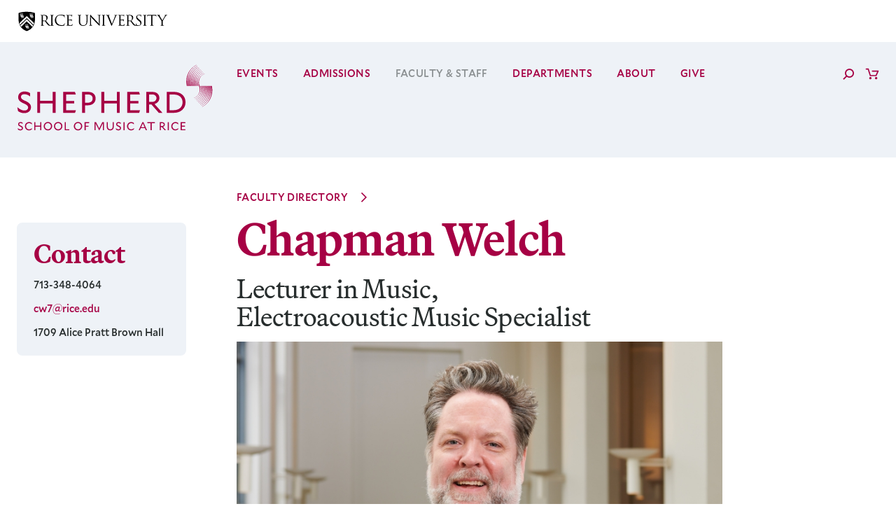

--- FILE ---
content_type: text/html; charset=UTF-8
request_url: https://music.rice.edu/faculty/chapman-welch
body_size: 9805
content:



<!DOCTYPE html>
<html lang="en" dir="ltr">
  <head>
    <meta charset="utf-8" />
<meta name="description" content="Chapman Welch is a Lecturer in Music and Electroacoustic Music Specialist at the Shepherd School of Music at Rice University. He received his DMA in music" />
<meta name="robots" content="index" />
<meta http-equiv="set-cookie" content="cookieName=cookieValue; Path=/; Max-Age=expirationInSeconds; Secure; SameSite=Strict" />
<meta name="Generator" content="Drupal 10 (https://www.drupal.org)" />
<meta name="MobileOptimized" content="width" />
<meta name="HandheldFriendly" content="true" />
<meta name="viewport" content="width=device-width, initial-scale=1.0" />
<link rel="icon" href="/sites/default/files/Shepherd%20Logo%20-%20solid.ico" type="image/vnd.microsoft.icon" />
<link rel="canonical" href="https://music.rice.edu/faculty/chapman-welch" />
<link rel="shortlink" href="https://music.rice.edu/node/4446" />

    <title>Chapman Welch | The Shepherd School of Music</title>
    <link rel="stylesheet" href="https://use.typekit.net/orj0uff.css">
    <link rel="stylesheet" media="all" href="/sites/default/files/css/css_HrFaw_lXM2mI2pV8UossXn54mUOYojAkZXgRmbNgVm4.css?delta=0&amp;language=en&amp;theme=shepherd&amp;include=eJwtxlsOgCAMBMALIT1TpRvRFDCsz9trjD-TSeqopl3Sn7hlFITkSt5Sm71vHWJ9X9WjLnoFZqwZ3WTyNqoPiQy8uaHIqEQ4ZpyUz1ia7Y4H-Ronbg" />
<link rel="stylesheet" media="all" href="/sites/default/files/css/css_FuiejrVs4GcSrkqGBOdnUnB1lZo8V3fjd6wAkID61N8.css?delta=1&amp;language=en&amp;theme=shepherd&amp;include=eJwtxlsOgCAMBMALIT1TpRvRFDCsz9trjD-TSeqopl3Sn7hlFITkSt5Sm71vHWJ9X9WjLnoFZqwZ3WTyNqoPiQy8uaHIqEQ4ZpyUz1ia7Y4H-Ronbg" />

    <script type="application/json" data-drupal-selector="drupal-settings-json">{"path":{"baseUrl":"\/","pathPrefix":"","currentPath":"node\/4446","currentPathIsAdmin":false,"isFront":false,"currentLanguage":"en"},"pluralDelimiter":"\u0003","gtag":{"tagId":"","consentMode":false,"otherIds":[],"events":[],"additionalConfigInfo":[]},"suppressDeprecationErrors":true,"ajaxPageState":{"libraries":"eJxlyFsOgzAMRNENhXhJyCQjp5GDK5w-svsixE_h52rmJFasmTdK54i9oCEkZfdBq2UEMRPF3FlI9lx_5Mrff2zBC54FWyZRW1in5H6zutPwjkYLO8L7gY_T0dgsvxQ_dcE78g","theme":"shepherd","theme_token":null},"ajaxTrustedUrl":{"\/search\/node":true},"gtm":{"tagId":null,"settings":{"data_layer":"dataLayer","include_environment":false},"tagIds":["GTM-PMJ6TSXT","GTM-TQ588LZ"]},"user":{"uid":0,"permissionsHash":"5b33d1ad6f6cf9ebf678ffcc9978939605dcefe590993eb7a65d2654e3d81132"}}</script>
<script src="/sites/default/files/js/js_PZQGz_OesaLfLVU81buBfsga3j8IMiReQIYz0kTWCxk.js?scope=header&amp;delta=0&amp;language=en&amp;theme=shepherd&amp;include=eJxLz89Pz0mNL0lM108HEjrpqHy9xKzEClTBXJ3ijNSCjNSiFP30nPykxBzdrGIAuggatw"></script>
<script src="/modules/contrib/google_tag/js/gtag.js?t96mk5"></script>
<script src="/modules/contrib/google_tag/js/gtm.js?t96mk5"></script>

    
	<!-- Google Tag Manager -->
	<script>(function(w,d,s,l,i){w[l]=w[l]||[];w[l].push({'gtm.start':
	new Date().getTime(),event:'gtm.js'});var f=d.getElementsByTagName(s)[0],
	j=d.createElement(s),dl=l!='dataLayer'?'&l='+l:'';j.async=true;j.src=
	'https://www.googletagmanager.com/gtm.js?id='+i+dl;f.parentNode.insertBefore(j,f);
	})(window,document,'script','dataLayer','GTM-PMJ6TSXT');</script>
	<!-- End Google Tag Manager --> 
	<meta name="google-site-verification" content="5zK4YTfwp84QVrYBESQvSnvQ21gQR0ipqTJeisuCqnQ" /> 
 
  </head>
  <body class="page-node-4446 path-faculty-chapman-welch path-node page-node-type-profile">
        <a href="#main-content" class="visually-hidden focusable">
      Skip to main content
    </a>
    <noscript><iframe src="https://www.googletagmanager.com/ns.html?id=GTM-PMJ6TSXT"
                  height="0" width="0" style="display:none;visibility:hidden"></iframe></noscript>
<noscript><iframe src="https://www.googletagmanager.com/ns.html?id=GTM-TQ588LZ"
                  height="0" width="0" style="display:none;visibility:hidden"></iframe></noscript>

      <div class="dialog-off-canvas-main-canvas" data-off-canvas-main-canvas>
    
<div class="page-wrapper">
	<div class="rice-branding-bar">
		<div class="rice-logo"><a href="https://www.rice.edu" target="_blank"><img src="/themes/shepherd/img/Rice_University_Horizontal.svg" alt="Rice University"></a></div>
	</div>
	
	  <div class="region region-violator">
    
  </div>

	
	<div class="navigation-bar">
		<div class="navigation-bar-grid">
		  <div class="region-branding">
		  	<a href="/">
				<svg version="1.1" id="Layer_1" xmlns="http://www.w3.org/2000/svg" xmlns:xlink="http://www.w3.org/1999/xlink" x="0px" y="0px"
					 viewBox="0 0 754 256.1" style="enable-background:new 0 0 754 256.1;" xml:space="preserve">				
				<g>
					<defs>
						<rect id="SVGID_1_" width="754" height="256.1"/>
					</defs>
					<path class="shepherd-svg" d="M13,239.5
						c-3-1.4-5.1-2.7-6.3-4.1c-1.1-1.4-1.7-3-1.7-5c0-2.5,0.9-4.6,2.6-6.1c1.7-1.5,4-2.3,6.8-2.3c1.5,0,3,0.2,4.2,0.6
						c1.3,0.4,2.6,1,3.9,1.8v4.8h-0.1c-1.4-1.1-2.8-1.8-4.2-2.4c-1.4-0.5-2.7-0.8-4-0.8c-1.6,0-2.8,0.4-3.7,1.1
						c-0.9,0.7-1.4,1.7-1.4,2.9c0,1.2,0.4,2.2,1.3,3c0.9,0.8,2.7,1.8,5.4,3.1c2.9,1.3,5,2.7,6.2,4.1c1.2,1.4,1.8,3.1,1.8,5.1
						c0,2.6-0.9,4.7-2.8,6.4c-1.9,1.6-4.3,2.4-7.3,2.4c-1.6,0-3.2-0.3-4.8-0.8c-1.5-0.5-3-1.3-4.3-2.3l-1-5.7l0.1,0
						c1.6,1.5,3.3,2.7,5.1,3.6c1.8,0.9,3.5,1.3,5.1,1.3c1.7,0,3.1-0.4,4.1-1.2c1-0.8,1.5-1.9,1.5-3.3c0-1.1-0.4-2.2-1.4-3
						C17.4,241.7,15.7,240.7,13,239.5"/>
					<path class="shepherd-svg" d="M46.6,254
						c-4.4,0-8.1-1.5-11-4.5c-2.9-3-4.4-6.8-4.4-11.5c0-2.2,0.4-4.2,1.2-6.2c0.8-1.9,2-3.7,3.5-5.2c1.5-1.5,3.2-2.6,5.2-3.4
						c2-0.8,4-1.2,6.2-1.2c2,0,3.9,0.3,5.6,1c1.7,0.6,3.3,1.6,4.8,2.9v5.2h-0.1c-1.7-1.7-3.4-3-5.2-3.8c-1.7-0.8-3.5-1.2-5.3-1.2
						c-3.1,0-5.8,1.2-8.1,3.5c-2.3,2.3-3.4,5.1-3.4,8.4c0,3.5,1.1,6.4,3.3,8.7c2.2,2.3,4.9,3.5,8,3.5c2,0,3.9-0.4,5.8-1.3
						c1.9-0.8,3.7-2.1,5.4-3.8l0.1,0l-0.6,5c-1.7,1.4-3.5,2.4-5.3,3C50.4,253.7,48.6,254,46.6,254"/>
					<polygon class="shepherd-svg" points="94.4,253.5 
						90.2,253.5 90.2,239.7 71.5,239.7 71.5,253.5 67.2,253.5 67.2,222.5 71.5,222.5 71.5,235.7 90.2,235.7 90.2,222.5 94.4,222.5 	"/>
					<path class="shepherd-svg" d="M119.7,254.1
						c-4.6,0-8.4-1.5-11.5-4.6c-3.1-3.1-4.6-6.9-4.6-11.4c0-4.5,1.6-8.4,4.7-11.5c3.1-3.1,7-4.7,11.5-4.7c4.5,0,8.4,1.5,11.5,4.6
						c3.1,3.1,4.6,6.9,4.6,11.4c0,4.5-1.6,8.4-4.7,11.5C128.1,252.6,124.2,254.1,119.7,254.1 M119.6,225.9c-3.2,0-6,1.2-8.3,3.5
						c-2.3,2.3-3.4,5.2-3.4,8.6c0,3.4,1.1,6.3,3.4,8.6c2.3,2.3,5.1,3.5,8.4,3.5c3.2,0,6-1.2,8.3-3.5c2.3-2.3,3.5-5.2,3.5-8.6
						c0-3.4-1.2-6.3-3.5-8.6C125.7,227.1,122.9,225.9,119.6,225.9"/>
					<path class="shepherd-svg" d="M159.1,254.1
						c-4.6,0-8.4-1.5-11.5-4.6c-3.1-3.1-4.6-6.9-4.6-11.4c0-4.5,1.6-8.4,4.7-11.5c3.1-3.1,7-4.7,11.5-4.7c4.5,0,8.4,1.5,11.5,4.6
						c3.1,3.1,4.6,6.9,4.6,11.4c0,4.5-1.6,8.4-4.7,11.5C167.5,252.6,163.6,254.1,159.1,254.1 M159,225.9c-3.2,0-6,1.2-8.3,3.5
						c-2.3,2.3-3.4,5.2-3.4,8.6c0,3.4,1.1,6.3,3.4,8.6c2.3,2.3,5.1,3.5,8.4,3.5c3.2,0,6-1.2,8.3-3.5c2.3-2.3,3.5-5.2,3.5-8.6
						c0-3.4-1.2-6.3-3.5-8.6C165.1,227.1,162.3,225.9,159,225.9"/>
					<polygon class="shepherd-svg" points="201.9,253.5 
						184.3,253.5 184.3,222.5 188.6,222.5 188.6,249.7 201.9,249.7 	"/>
					<path class="shepherd-svg" d="M235.5,254.1
						c-4.6,0-8.4-1.5-11.5-4.6c-3.1-3.1-4.6-6.9-4.6-11.4c0-4.5,1.6-8.4,4.7-11.5c3.1-3.1,7-4.7,11.5-4.7c4.5,0,8.4,1.5,11.5,4.6
						c3.1,3.1,4.6,6.9,4.6,11.4c0,4.5-1.6,8.4-4.7,11.5C243.9,252.6,240.1,254.1,235.5,254.1 M235.5,225.9c-3.2,0-6,1.2-8.3,3.5
						c-2.3,2.3-3.4,5.2-3.4,8.6c0,3.4,1.1,6.3,3.4,8.6c2.3,2.3,5.1,3.5,8.4,3.5c3.2,0,6-1.2,8.3-3.5c2.3-2.3,3.5-5.2,3.5-8.6
						c0-3.4-1.2-6.3-3.5-8.6C241.6,227.1,238.8,225.9,235.5,225.9"/>
					<polygon class="shepherd-svg" points="276.2,236.4 
						276.2,240.2 265.1,240.2 265.1,253.5 260.8,253.5 260.8,222.5 279,222.5 277.7,226.4 265.1,226.4 265.1,236.4 	"/>
					<polygon class="shepherd-svg" points="298.7,222.5 
						305.1,222.5 317,246.3 328.9,222.5 335.4,222.5 335.4,253.5 331.2,253.5 331.2,226.6 317.3,254 316.7,254 302.8,226.8 302.8,253.5 
						298.7,253.5 	"/>
					<path class="shepherd-svg" d="M359.5,254
						c-4.2,0-7.4-1.3-9.8-3.8c-2.4-2.5-3.6-5.9-3.6-10.3v-17.4h4.3v17.5c0,3.2,0.8,5.6,2.4,7.4c1.6,1.8,3.9,2.7,6.8,2.7
						c2.9,0,5.1-0.9,6.8-2.7c1.6-1.8,2.4-4.3,2.4-7.5v-17.4h4.1V240c0,4.4-1.2,7.8-3.6,10.3C366.9,252.8,363.6,254,359.5,254"/>
					<path class="shepherd-svg" d="M390.2,239.5
						c-3-1.4-5.1-2.7-6.3-4.1c-1.2-1.4-1.7-3-1.7-5c0-2.5,0.9-4.6,2.6-6.1c1.7-1.5,4-2.3,6.8-2.3c1.5,0,2.9,0.2,4.2,0.6
						c1.3,0.4,2.6,1,3.9,1.8v4.8h-0.1c-1.4-1.1-2.8-1.8-4.2-2.4c-1.4-0.5-2.7-0.8-4-0.8c-1.6,0-2.8,0.4-3.7,1.1
						c-0.9,0.7-1.4,1.7-1.4,2.9c0,1.2,0.4,2.2,1.3,3c0.9,0.8,2.7,1.8,5.4,3.1c2.9,1.3,5,2.7,6.2,4.1c1.2,1.4,1.8,3.1,1.8,5.1
						c0,2.6-0.9,4.7-2.8,6.4c-1.9,1.6-4.3,2.4-7.3,2.4c-1.7,0-3.2-0.3-4.8-0.8c-1.5-0.5-3-1.3-4.3-2.3l-1-5.7l0.1,0
						c1.6,1.5,3.3,2.7,5.1,3.6c1.8,0.9,3.5,1.3,5.1,1.3c1.7,0,3.1-0.4,4.1-1.2c1-0.8,1.5-1.9,1.5-3.3c0-1.1-0.4-2.2-1.3-3
						C394.6,241.7,392.8,240.7,390.2,239.5"/>
					
						<rect x="410.5" y="222.5" class="shepherd-svg" width="4.3" height="31"/>
					<path class="shepherd-svg" d="M439.5,254
						c-4.4,0-8.1-1.5-11-4.5c-2.9-3-4.4-6.8-4.4-11.5c0-2.2,0.4-4.2,1.2-6.2c0.8-1.9,2-3.7,3.5-5.2c1.5-1.5,3.2-2.6,5.2-3.4
						c2-0.8,4-1.2,6.2-1.2c2,0,3.9,0.3,5.6,1c1.7,0.6,3.3,1.6,4.8,2.9v5.2h-0.1c-1.7-1.7-3.4-3-5.2-3.8c-1.7-0.8-3.5-1.2-5.3-1.2
						c-3.1,0-5.8,1.2-8.1,3.5c-2.3,2.3-3.4,5.1-3.4,8.4c0,3.5,1.1,6.4,3.3,8.7c2.2,2.3,4.9,3.5,8,3.5c2,0,3.9-0.4,5.8-1.3
						c1.9-0.8,3.7-2.1,5.4-3.8l0.1,0l-0.6,5c-1.7,1.4-3.5,2.4-5.3,3C443.4,253.7,441.5,254,439.5,254"/>
					<path class="shepherd-svg" d="M473.2,253.5h-4.4
						l14.4-31.1h3.9l13.9,31.1h-4.6l-3.4-8h-16.2L473.2,253.5z M485,227.2l-6.5,14.5h12.9L485,227.2z"/>
					<polygon class="shepherd-svg" points="530.9,222.5 
						530.9,226.4 518.8,226.4 518.8,253.5 514.5,253.5 514.5,226.4 502.4,226.4 502.4,222.5 	"/>
					<path class="shepherd-svg" d="M574.1,253.5h-5.4
						l-10.9-12.4h-3.4v12.4h-4.3v-31h9c3.1,0,5.6,0.8,7.5,2.5c1.9,1.7,2.9,3.9,2.9,6.7c0,2.1-0.7,3.9-1.9,5.5c-1.3,1.6-3,2.6-5.3,3.2
						L574.1,253.5z M565.3,231.7c0-1.6-0.6-2.9-1.7-3.9c-1.2-1-2.6-1.5-4.5-1.5h-4.7v11h4.5c1.9,0,3.4-0.5,4.6-1.6
						C564.7,234.7,565.3,233.3,565.3,231.7"/>
					
						<rect x="580.7" y="222.5" class="shepherd-svg" width="4.3" height="31"/>
					<path class="shepherd-svg" d="M609.7,254
						c-4.4,0-8.1-1.5-11-4.5c-2.9-3-4.4-6.8-4.4-11.5c0-2.2,0.4-4.2,1.2-6.2c0.8-1.9,2-3.7,3.5-5.2c1.5-1.5,3.2-2.6,5.2-3.4
						c2-0.8,4-1.2,6.2-1.2c2,0,3.9,0.3,5.6,1c1.7,0.6,3.3,1.6,4.8,2.9v5.2h-0.1c-1.7-1.7-3.4-3-5.2-3.8c-1.7-0.8-3.5-1.2-5.3-1.2
						c-3.1,0-5.8,1.2-8.1,3.5c-2.3,2.3-3.4,5.1-3.4,8.4c0,3.5,1.1,6.4,3.3,8.7c2.2,2.3,4.9,3.5,8,3.5c2,0,3.9-0.4,5.8-1.3
						c1.9-0.8,3.7-2.1,5.4-3.8l0.1,0l-0.6,5c-1.7,1.4-3.5,2.4-5.3,3C613.6,253.7,611.7,254,609.7,254"/>
					<polygon class="shepherd-svg" points="647.9,253.5 
						630.4,253.5 630.4,222.5 647.8,222.5 649.1,226.4 634.7,226.4 634.7,235.9 646.7,235.9 646.7,239.7 634.7,239.7 634.7,249.7 
						649.2,249.7 	"/>
					<path class="shepherd-svg" d="M26.2,150.1
						c-7.9-3.5-13.4-7.1-16.4-10.7c-3-3.6-4.5-7.9-4.5-13.1c0-6.6,2.2-11.9,6.7-15.9c4.5-4,10.4-6,17.8-6c4,0,7.7,0.5,11.1,1.4
						c3.4,1,6.8,2.5,10.1,4.7V123h-0.2c-3.7-2.8-7.3-4.8-10.9-6.2c-3.6-1.3-7.1-2-10.5-2c-4.1,0-7.3,0.9-9.7,2.8
						c-2.4,1.9-3.6,4.4-3.6,7.7c0,3.1,1.1,5.6,3.3,7.7c2.2,2.1,6.9,4.7,14.1,7.9c7.6,3.5,13,7,16.2,10.7c3.2,3.7,4.8,8.1,4.8,13.2
						c0,6.8-2.4,12.4-7.3,16.6c-4.8,4.2-11.1,6.3-18.9,6.3c-4.3,0-8.4-0.7-12.4-2c-4-1.3-7.7-3.3-11.2-5.9L2,165l0.2-0.1
						c4.2,3.9,8.7,7,13.4,9.3c4.7,2.3,9.1,3.4,13.2,3.4c4.5,0,8-1.1,10.7-3.2c2.7-2.1,4-4.9,4-8.5c0-3-1.2-5.6-3.5-7.8
						C37.7,155.8,33.1,153.2,26.2,150.1"/>
					<polygon class="shepherd-svg" points="149.4,186.5 
						138.3,186.5 138.3,150.5 89.7,150.5 89.7,186.5 78.6,186.5 78.6,105.9 89.7,105.9 89.7,140.2 138.3,140.2 138.3,105.9 149.4,105.9 
							"/>
					<polygon class="shepherd-svg" points="224,186.5 
						178.3,186.5 178.3,105.9 223.7,105.9 227,115.9 189.5,115.9 189.5,140.6 220.9,140.6 220.9,150.5 189.5,150.5 189.5,176.5 
						227.4,176.5 	"/>
					<path class="shepherd-svg" d="M303.1,131
						c0,8.1-2.7,14.5-8.2,19.3c-5.5,4.8-12.6,7.2-21.5,7.2h-10.9v29h-11.2v-80.6h23c8.8,0,15.8,2.2,21,6.7
						C300.5,117,303.1,123.2,303.1,131 M291.8,131.1c0-4.6-1.6-8.3-4.8-11.1c-3.2-2.8-7.6-4.1-13-4.1h-11.6v31.6h11.1
						c5.6,0,10.1-1.5,13.4-4.4C290.2,140.1,291.8,136.1,291.8,131.1"/>
					<polygon class="shepherd-svg" points="396.1,186.5 
						385,186.5 385,150.5 336.4,150.5 336.4,186.5 325.2,186.5 325.2,105.9 336.4,105.9 336.4,140.2 385,140.2 385,105.9 396.1,105.9 	
						"/>
					<polygon class="shepherd-svg" points="470.7,186.5 
						425,186.5 425,105.9 470.3,105.9 473.7,115.9 436.1,115.9 436.1,140.6 467.6,140.6 467.6,150.5 436.1,150.5 436.1,176.5 474,176.5 
							"/>
					<path class="shepherd-svg" d="M560.2,186.5h-13.9
						l-28.3-32.2h-8.8v32.2H498v-80.6h23.5c8.1,0,14.7,2.1,19.6,6.4c5,4.3,7.4,10.1,7.4,17.4c0,5.5-1.7,10.2-5.1,14.3
						c-3.4,4.1-7.9,6.9-13.7,8.4L560.2,186.5z M537.2,129.7c0-4.1-1.5-7.5-4.5-10.1c-3-2.6-6.9-3.9-11.6-3.9h-12.2v28.7h11.6
						c4.9,0,8.9-1.4,12-4.1C535.7,137.6,537.2,134,537.2,129.7"/>
					<path class="shepherd-svg" d="M603.5,186.5h-26.6
						v-80.6h26.6c14,0,25.1,3.6,33.3,10.8c8.2,7.2,12.3,17,12.3,29.2c0,12.1-4.2,21.8-12.7,29.3C627.9,182.8,616.9,186.5,603.5,186.5
						 M637.7,146.2c0-9.3-3.1-16.6-9.3-22.1c-6.2-5.4-14.6-8.1-25.1-8.1H588v60.3h15.7c10,0,18.1-2.8,24.5-8.3
						C634.5,162.5,637.7,155.2,637.7,146.2"/>
					<path class="shepherd-svg" d="M695,82.6h3
						c-9.2-21.4,3.1-45.1,20.6-49.9l-0.4-0.4C700.4,37.3,686.9,61.5,695,82.6"/>
					<path class="shepherd-svg" d="M689.1,82.6h3.2
						c-9.2-22.9,3-47.9,22.3-54.2l-0.4-0.5C695.2,34.2,681.1,59.2,689.1,82.6"/>
					<path class="shepherd-svg" d="M683.3,82.6h3.5
						c-9.2-24.3,2.9-50.7,24.1-58.5l-0.4-0.5C690.1,31,675.3,57,683.3,82.6"/>
					<path class="shepherd-svg" d="M707,19.8l-0.4-0.5
						c-21.6,8.6-37,35.4-29.1,63.3h3.7C672,56.8,684,29,707,19.8"/>
					<path class="shepherd-svg" d="M703.1,15.4l-0.4-0.5
						c-22.9,9.7-38.8,37.5-31,67.7h4C666.5,55.3,678.3,26.2,703.1,15.4"/>
					<path class="shepherd-svg" d="M699.2,11.1l-0.5-0.5
						c-24.2,10.9-40.7,39.6-33,72h4.2C660.9,53.9,672.6,23.4,699.2,11.1"/>
					<path class="shepherd-svg" d="M695.4,6.8l-0.5-0.5
						c-25.4,12-42.6,41.7-34.9,76.3h4.4C655.3,52.4,666.9,20.5,695.4,6.8"/>
					<path class="shepherd-svg" d="M691.5,2.5L691,2
						c-26.7,13.2-44.5,43.7-36.9,80.6h4.7C649.8,50.9,661.2,17.7,691.5,2.5"/>
					<path class="shepherd-svg" d="M703.6,82.6
						c-9.2-19.9,3.2-42.2,18.9-45.6l-0.4-0.4c-16.6,4-29.4,27.2-21.3,46.1c9.2,19.9-3.2,42.2-18.9,45.6l0.4,0.4
						C698.9,124.7,711.7,101.5,703.6,82.6"/>
					<path class="shepherd-svg" d="M709.4,82.6h-3
						c9.2,21.4-3.1,45.1-20.6,49.9l0.4,0.4C704,127.9,717.5,103.7,709.4,82.6"/>
					<path class="shepherd-svg" d="M715.2,82.6H712
						c9.2,22.9-3,47.9-22.3,54.2l0.4,0.5C709.2,131,723.3,106,715.2,82.6"/>
					<path class="shepherd-svg" d="M721.1,82.6h-3.5
						c9.2,24.3-2.9,50.7-24.1,58.5l0.4,0.5C714.3,134.2,729,108.2,721.1,82.6"/>
					<path class="shepherd-svg" d="M726.9,82.6h-3.7
						c9.1,25.8-2.8,53.6-25.8,62.9l0.4,0.5C719.5,137.4,734.8,110.5,726.9,82.6"/>
					<path class="shepherd-svg" d="M732.7,82.6h-4
						c9.1,27.3-2.7,56.4-27.5,67.2l0.4,0.5C724.6,140.5,740.5,112.7,732.7,82.6"/>
					<path class="shepherd-svg" d="M738.6,82.6h-4.2
						c9.1,28.7-2.6,59.2-29.2,71.5l0.5,0.5C729.8,143.7,746.3,115,738.6,82.6"/>
					<path class="shepherd-svg" d="M744.4,82.6H740
						c9.1,30.2-2.5,62.1-31,75.8l0.5,0.5C734.9,146.9,752.1,117.2,744.4,82.6"/>
					<path class="shepherd-svg" d="M750.2,82.6h-4.7
						c9,31.7-2.4,64.9-32.7,80.1l0.5,0.5C740,150,757.8,119.5,750.2,82.6"/>
				</g>
				</svg>

		  	</a>	  
		  </div>
		    <div class="region region-navigation">
    <nav role="navigation" aria-labelledby="block-shepherd-main-menu-menu" id="block-shepherd-main-menu">
            
  <h2 class="visually-hidden" id="block-shepherd-main-menu-menu">Main navigation</h2>
  

        
              <ul class="menu">
                    <li class="menu-item">
        <a href="/events" data-drupal-link-system-path="node/6488">Events</a>
              </li>
                <li class="menu-item menu-item--collapsed">
        <a href="/admissions" data-drupal-link-system-path="node/6490">Admissions</a>
              </li>
                <li class="menu-item menu-item--collapsed">
        <a href="/faculty-staff/current-faculty" title="Current Faculty" data-drupal-link-system-path="node/591">Faculty &amp; Staff</a>
              </li>
                <li class="menu-item menu-item--collapsed">
        <a href="/departments-and-ensembles" data-drupal-link-system-path="node/1546">Departments</a>
              </li>
                <li class="menu-item menu-item--collapsed">
        <a href="/about" data-drupal-link-system-path="node/5">About</a>
              </li>
                <li class="menu-item menu-item--collapsed">
        <a href="/your-gift-their-future" title="Shepherd students are bold, collaborative, and deeply committed to excellence. But talent alone is not enough – your support makes their education possible." data-drupal-link-system-path="node/9380">Give</a>
              </li>
        </ul>
  


  </nav>
<div id="block-searchtoggle">
  
    
      

  <div class="field field--name-body field--type-text-with-summary field--label-hidden">
        <div class="field__item"><div class="menu--toggle">Menu</div>

<div class="search--toggle">Search</div>

<div><a class="cart--icon" href="https://my.music.rice.edu/cart/details">Cart</a></div>
</div>
  </div>
  </div>
<div class="search-block-form" data-drupal-selector="search-block-form" id="block-shepherd-search" role="search">
  
    
      <form action="/search/node" method="get" id="search-block-form" accept-charset="UTF-8">
  <div class="js-form-item form-item js-form-type-search form-item-keys js-form-item-keys form-no-label">
      <label for="edit-keys" class="visually-hidden">Search</label>
        <input title="Enter the terms you wish to search for." placeholder="Search" data-drupal-selector="edit-keys" type="search" id="edit-keys" name="keys" value="" size="15" maxlength="128" class="form-search" />

        </div>
<div data-drupal-selector="edit-actions" class="form-actions js-form-wrapper form-wrapper" id="edit-actions"><input class="search-button button js-form-submit form-submit" id="search-button" data-drupal-selector="edit-submit" type="submit" value="" />
</div>

</form>

  </div>

  </div>

		</div>
	</div>
	
	<div class="content-wrapper">
	  <main role="main">
	    <a id="main-content" tabindex="-1"></a>	    
			
	    
	    <div class="layout-wrapper"> 
	    
		    <aside class="layout-sidebar" role="complementary">
		        <div class="region region-sidebar-first">
    <div class="views-element-container" id="block-shepherd-views-block-event-info-profile-sidebar">
  
      <h2>Contact</h2>
    
      <div><div class="view view-event-info view-id-event_info view-display-id-profile_sidebar js-view-dom-id-ca5f6e2f36173c3dccd608c5d63a4d2673c203f1661a1aba1d94c2777f3d9918">
  
    
    
  
      <div class="view-content">
        	  <div class="event-sidebar"><div class="profile-phone">713-348-4064</div><div class="profile-email"><a href="mailto:cw7@rice.edu">cw7@rice.edu</a></div><div class="profile-location">1709 Alice Pratt Brown Hall</div></div>


    </div>
  
          </div>
</div>

  </div>

  </div>

		    </aside>
		
		    <div class="layout-content">
		      <header role="banner">
			  	  <div class="region region-header">
    <div data-drupal-messages-fallback class="hidden"></div>
<div class="views-element-container" id="block-shepherd-views-block-event-info-profile-title">
  
    
      <div><div class="view view-event-info view-id-event_info view-display-id-profile_title js-view-dom-id-ac409adeef070dd2f2364e40382da71d176ea232dab2249c916ab1207c3bdc7a">
  
    
    
  
      <div class="view-content">
        	  <div class="views-row"><div class="event-type directory-link"><a href="/faculty-staff/current-faculty">Faculty Directory</a></div><h1>Chapman Welch</h1><h2 class="event-subtitle">Lecturer in Music, <br>Electroacoustic Music Specialist</h2></div>


    </div>
  
          </div>
</div>

  </div>

  </div>

			  </header>
			  
			  
		        <div class="region region-content">
    <div class="views-element-container" id="block-views-block-event-info-image">
  
    
      <div><div class="view view-event-info view-id-event_info view-display-id-image js-view-dom-id-d6247e5736b3a6f543199ce53897acf5f61525fe05f56ee23aec2bd0536d35e7">
  
    
    
  
      <div class="view-content">
        	  <div class="views-row">  <img loading="lazy" src="/sites/default/files/styles/main_image/public/2025-03/Chapman%20Welch%20faculty%20headshot%20%28cropped%29.jpeg?h=4473c0d1&amp;itok=HDB_tuKZ" width="790" height="556" alt="Chapman Welch headshot" />


</div>


    </div>
  
          </div>
</div>

  </div>
<div class="views-element-container" id="block-shepherd-views-block-event-info-profile-sidebar-2">
  
      <h2>Contact</h2>
    
      <div><div class="view view-event-info view-id-event_info view-display-id-profile_sidebar js-view-dom-id-1c58567bced118913da99330a52d2cdc12001599c984b963c463ced7cb227938">
  
    
    
  
      <div class="view-content">
        	  <div class="event-sidebar"><div class="profile-phone">713-348-4064</div><div class="profile-email"><a href="mailto:cw7@rice.edu">cw7@rice.edu</a></div><div class="profile-location">1709 Alice Pratt Brown Hall</div></div>


    </div>
  
          </div>
</div>

  </div>
<div id="block-shepherd-content">
  
    
      
<article class="node node--type-profile node--view-mode-full">


  <div class="node__content">
    

  <div class="field field--name-body field--type-text-with-summary field--label-above">
    <h2 class="field--name-field-heading field__label">Biography</h2>
        <div class="field__item"><p><strong>Chapman Welch</strong><em><strong>&nbsp;</strong></em>received his D.M.A. in music composition and electronic music from the University of North Texas where he worked at the Center for Experimental Music and Intermedia (CEMI). Currently, he is a lecturer at the Shepherd School of Music at Rice University where he serves as the electroacoustic specialist for the Rice Electroacoustic Music Labs (REMLABS).</p><p>He was commissioned by the city of Houston, along with composer Anthony Brandt and visual artist Jo Fleischhauer, to create an installation for the market square clock tower. The six-month installation tuned the sounds of downtown Houston to create a resonant glow that is improvised by the computer each hour. Other commissions include works for saxophonist Woody Witt, percussionist Patti Cudd, the American Harp Society, and the Liminal Space Duo as well as a multimedia collaboration with visual artist Carmen Montoya for the Ammerman Center for Arts and Technology at Connecticut College. In addition, Welch’s article “Programming Machines and People: Techniques for Live Improvisation with Electronics” was published in the Leonardo Music Journal and discusses his interactive work&nbsp;<em>Moiré, </em>which was included in the “Music from SEAMUS” CD series.</p><p>Active as a performer, Chapman’s diverse musical interests have allowed him to appear in settings ranging from performances of Stockhausen’s&nbsp;<em>Kontakte&nbsp;</em>with percussionist Christopher Deane to improvising with traditional American ‘fiddle’ tunes at the National Flatpicking Guitar Championship in Winfield, Kansas. Welch’s music has been presented at numerous festivals in the United States and abroad, including the June in Buffalo, Third Practice Festival, SPARK, the Florida Electro-Acoustic Music Festival, ICMC, and SEAMUS conferences.</p></div>
  </div>

  <div class="field field--name-field-education field--type-string field--label-above">
    <h2 class="field--name-field-heading field__label">Education</h2>
        <div class="field__item">DMA University of North Texas</div>
  </div>   
  </div>

</article>

  </div>

  </div>

		    </div>	    </div>
	
	  </main>
	</div>	
	
</div>
<footer role="contentinfo" class="footer">
    <div class="region region-footer">
    <div id="block-footeraddressblock">
  
    
      

  <div class="field field--name-body field--type-text-with-summary field--label-hidden">
        <div class="field__item"><p>Rice University<br>Shepherd School of Music - MS 532<br>P.O. Box 1892<br>Houston, TX 77251-1892</p><ul><li><a href="/about/contact-shepherd-school">Contact Us</a></li><li><a href="/plan-your-visit">Visitor Info</a></li><li><a href="https://music.rice.edu/submit-rental-inquiry">Rental Request Form</a></li></ul></div>
  </div>
  </div>
<nav role="navigation" aria-labelledby="block-shepherd-footer-menu" id="block-shepherd-footer">
            
  <h2 class="visually-hidden" id="block-shepherd-footer-menu">Footer menu</h2>
  

        
              <ul class="menu">
                    <li class="menu-item menu-item--collapsed">
        <a href="/alumni" data-drupal-link-system-path="node/3231">Alumni</a>
              </li>
                <li class="menu-item menu-item--collapsed">
        <a href="/student-resources" data-drupal-link-system-path="node/3156">Student Resources</a>
              </li>
                <li class="menu-item">
        <a href="/news" title="News" data-drupal-link-system-path="node/6497">News</a>
              </li>
                <li class="menu-item menu-item--collapsed">
        <a href="/outreach" data-drupal-link-system-path="node/2851">Community Outreach</a>
              </li>
                <li class="menu-item menu-item--collapsed">
        <a href="/preparatory" title="" data-drupal-link-system-path="node/3196">Preparatory Program</a>
              </li>
                <li class="menu-item menu-item--collapsed">
        <a href="/music-mind-and-body-lab/music-mind-and-body-lab/music-mind-and-body-lab" data-drupal-link-system-path="node/9601">Music, Mind and Body Lab</a>
              </li>
        </ul>
  


  </nav>
<div id="block-footersocialblock">
  
    
      

  <div class="field field--name-body field--type-text-with-summary field--label-hidden">
        <div class="field__item"><div class="field__item"><p><a class="email-button" href="https://my.music.rice.edu/account/create/brief" target="_blank">Sign Up for Email</a></p><ul><li><a href="https://www.facebook.com/ShepherdSchool?fref=ts" target="_blank"><em><i class="icon-facebook">Facebook</i></em></a></li><li><a href="https://www.instagram.com/shepherd_school/?hl=en" target="_blank"><em><i class="icon-instagram">Instagram</i></em></a></li><li><a href="https://www.youtube.com/channel/UCJNCHKev6_e3NAn1wT-WczA/feed" target="_blank"><em><i class="icon-youtube">YouTube</i></em></a></li><li><a class="linkedin--icon" href="https://www.linkedin.com/school/the-shepherd-school-of-music/" target="_blank">LinkedIn</a></li></ul><p><a href="https://www.rice.edu/privacy" target="_blank">Privacy Policy</a><br><a href="https://access.rice.edu" target="_blank">Web Accessibility</a></p></div></div>
  </div>
  </div>

  </div>

</footer>


  </div>

    
    <script src="/sites/default/files/js/js_dzAUgXbffhgedJwqjkTEo78fmMObhP17BRZJcUGPzl4.js?scope=footer&amp;delta=0&amp;language=en&amp;theme=shepherd&amp;include=eJxLz89Pz0mNL0lM108HEjrpqHy9xKzEClTBXJ3ijNSCjNSiFP30nPykxBzdrGIAuggatw"></script>

  </body>
</html>


--- FILE ---
content_type: text/css
request_url: https://music.rice.edu/sites/default/files/css/css_FuiejrVs4GcSrkqGBOdnUnB1lZo8V3fjd6wAkID61N8.css?delta=1&language=en&theme=shepherd&include=eJwtxlsOgCAMBMALIT1TpRvRFDCsz9trjD-TSeqopl3Sn7hlFITkSt5Sm71vHWJ9X9WjLnoFZqwZ3WTyNqoPiQy8uaHIqEQ4ZpyUz1ia7Y4H-Ronbg
body_size: 25725
content:
/* @license GPL-2.0-or-later https://www.drupal.org/licensing/faq */
.node--unpublished{background-color:#fff4f4;}
@font-face{font-family:mallory;src:url(/themes/shepherd/fonts/Mallory-Medium.woff)}@font-face{font-family:mallory-book;src:url(/themes/shepherd/fonts/Mallory-Book.woff)}@font-face{font-family:martina-plantijn-regular;src:url(/themes/shepherd/fonts/martina-plantijn-regular.woff2)}@font-face{font-family:martina-plantijn-bold;src:url(/themes/shepherd/fonts/martina-plantijn-bold.woff2)}@font-face{font-family:"icomoon";src:url(/themes/shepherd/fonts/icomoon.eot?98tp4o=);src:url(/themes/shepherd/fonts/icomoon.eot?98tp4o=#iefix) format("embedded-opentype"),url(/themes/shepherd/fonts/icomoon.ttf?98tp4o=) format("truetype"),url(/themes/shepherd/fonts/icomoon.woff?98tp4o=) format("woff"),url(/themes/shepherd/fonts/icomoon.svg?98tp4o=#icomoon) format("svg");font-weight:normal;font-style:normal;font-display:block}[class^=icon-],[class*=" icon-"],.icon-font,.field--name-field-supporting-links a:after,.navigation-bar #search-block-form .search-button,.navigation-bar #block-searchtoggle .search--toggle:before,.region-sidebar-first .back-link a:before,.event-sidebar .event-button a:after,.attachment-after .view-id-event_info .event-button a:after,.page-node-type-event #block-views-block-event-info-location .plan-your-visit a:after,.page-node-type-event-parent #block-views-block-event-info-location .plan-your-visit a:after,.page-node-type-profile #block-views-block-event-info-location .plan-your-visit a:after,.page-node-type-event .paragraph--view-mode--accordion-item .tab-label::after,.page-node-type-event-parent .paragraph--view-mode--accordion-item .tab-label::after,.page-node-type-profile .paragraph--view-mode--accordion-item .tab-label::after,.page-node-type-profile .directory-link a:after,.view-calendar-example.view-display-id-listing .pager__item a.button:after,.view-calendar-example.view-display-id-attachment .pager__item a.button:after,.page-node-6488 .js-pager__items .pager__item--previous a:after,.page-node-6488 .js-pager__items .pager__item--next a:after,#block-views-block-home-carousel-home footer a:after,#block-views-block-home-carousel-home .view-footer a:after,.slick--view--home-carousel .slick__arrow .slick-arrow:before,.view-home-carousel .slick__arrow .slick-arrow:before,a.external-link:after{font-family:"icomoon" !important;speak:none;font-style:normal;font-weight:normal;font-variant:normal;text-transform:none;line-height:1;-webkit-font-smoothing:antialiased;-moz-osx-font-smoothing:grayscale}.icon-offsite:before{content:""}.icon-down:before{content:""}.icon-right:before{content:""}.icon-search:before{content:""}.icon-facebook:before{content:""}.icon-instagram:before{content:""}.icon-twitter:before{content:""}.icon-youtube:before{content:""}.icon-flickr2:before{content:""}a.external-link:after{content:"";font-size:.75rem !important;top:0 !important;padding-left:0.375rem}html{-ms-text-size-adjust:100%;-webkit-text-size-adjust:100%;-webkit-font-smoothing:antialiased;-moz-osx-font-smoothing:grayscale;-webkit-tap-highlight-color:transparent}body{margin:0;line-height:1;font-family:sans-serif}iframe{border:0}main{display:block}ul,ol{margin-top:0;margin-bottom:0;padding-left:0}li{display:block}dl{margin-top:0;margin-bottom:0}dd{margin-left:0}h1,h2,h3,h4,h5,h6{margin-top:0;margin-bottom:0;font-size:inherit}blockquote{margin:0;padding:0}p{margin-top:0;margin-bottom:0}sup{position:relative;top:-0.5em;vertical-align:baseline;font-size:75%;line-height:0}strong{font-weight:bold}figure{margin:0}img{border:0;max-width:100%;height:auto;vertical-align:middle}a{text-decoration:none;color:inherit}button{border:0;margin:0;padding:0;text-align:inherit;text-transform:inherit;font:inherit;-webkit-font-smoothing:inherit;letter-spacing:inherit;background:none;cursor:pointer;overflow:visible}::-moz-focus-inner{border:0;padding:0}body{text-rendering:optimizeLegibility;hanging-punctuation:first last;font-feature-settings:"kern" 1,"onum" 0,"tnum" 0,"liga" 1;font-kerning:normal;font-variant-ligatures:common-ligatures;font-variant-numeric:lining-nums}p{max-width:80ch}body{font-size:100%;background-color:#fff;color:#272d2d}html{scroll-behavior:smooth}html,body{height:100%}.dialog-off-canvas-main-canvas{height:100%;display:flex;flex-direction:column}.page-wrapper{flex:1 0 auto}footer.footer{flex-shrink:0}.content-wrapper{margin-top:3rem}.layout-wrapper{display:grid;grid-template-columns:repeat(6,1fr);grid-template-rows:auto;width:calc(100% - 48px);margin:0 auto;grid-column-gap:24px;column-gap:24px;grid-row-gap:0rem;row-gap:0rem;max-width:1300px;grid-template-columns:repeat(8,1fr)}.layout-sidebar{grid-column:span 8;margin-bottom:2rem}@media screen and (min-width:768px){.layout-sidebar{grid-column:span 3}.layout-sidebar .region-sidebar-first{margin-top:.5rem}}@media screen and (min-width:992px){.layout-sidebar{grid-column:span 2}.layout-sidebar .region-sidebar-first{margin-top:.5rem}}@media screen and (min-width:1200px){.layout-sidebar .region-sidebar-first{margin-top:.7rem}}.layout-content{grid-column:span 8}@media screen and (min-width:768px){.layout-sidebar+.layout-content{grid-column:span 5}}@media screen and (min-width:992px){.layout-sidebar+.layout-content{grid-column:span 6}}.bottom-wrapper{background:#eef2f7;padding-top:3rem;padding-bottom:3rem;margin-bottom:-6rem;margin-top:6rem}.bottom-wrapper .region-bottom{display:grid;grid-template-columns:repeat(6,1fr);grid-template-rows:auto;width:calc(100% - 48px);margin:0 auto;grid-column-gap:24px;column-gap:24px;grid-row-gap:0rem;row-gap:0rem;max-width:1300px}.top-wrapper{background:#eef2f7;padding-top:3rem;padding-bottom:1.5rem;margin-bottom:3rem;margin-top:0}.top-wrapper .region-top{display:grid;grid-template-columns:repeat(6,1fr);grid-template-rows:auto;width:calc(100% - 48px);margin:0 auto;grid-column-gap:24px;column-gap:24px;grid-row-gap:0rem;row-gap:0rem;max-width:1300px;grid-template-columns:repeat(4,1fr)}body{font-size:1.125rem;line-height:1.5rem;font-style:normal;font-variant:normal;font-weight:500;font-family:freight-text-pro,times,serif;letter-spacing:0em;word-spacing:0em}@media screen and (min-width:768px){body{font-size:1.125rem;line-height:1.5rem;font-style:normal;font-variant:normal;font-weight:500;font-family:freight-text-pro,times,serif;letter-spacing:0em;word-spacing:0em}}@media screen and (min-width:992px){body{font-size:1.125rem;line-height:1.5rem;font-style:normal;font-variant:normal;font-weight:500;font-family:freight-text-pro,times,serif;letter-spacing:0em;word-spacing:0em}}@media screen and (min-width:1200px){body{font-size:1.125rem;line-height:1.5rem;font-style:normal;font-variant:normal;font-weight:500;font-family:freight-text-pro,times,serif;letter-spacing:0em;word-spacing:0em}}h1{font-size:3.375rem;line-height:3.375rem;font-style:normal;font-variant:normal;font-weight:500;font-family:martina-plantijn-bold,freight-display-pro,times,serif;letter-spacing:-0.01em;word-spacing:0em;color:#a60044;margin-bottom:2rem}@media screen and (min-width:768px){h1{font-size:3.375rem;line-height:3.375rem;font-style:normal;font-variant:normal;font-weight:500;font-family:martina-plantijn-bold,freight-display-pro,times,serif;letter-spacing:-0.01em;word-spacing:0em}}@media screen and (min-width:992px){h1{font-size:3.375rem;line-height:3.375rem;font-style:normal;font-variant:normal;font-weight:500;font-family:martina-plantijn-bold,freight-display-pro,times,serif;letter-spacing:-0.01em;word-spacing:0em}}@media screen and (min-width:1200px){h1{font-size:4.125rem;line-height:4.3125rem;font-style:normal;font-variant:normal;font-weight:500;font-family:martina-plantijn-bold,freight-display-pro,times,serif;letter-spacing:-0.01em;word-spacing:0em}}h2{font-size:2.375rem;line-height:2.503125rem;font-style:normal;font-variant:normal;font-weight:500;font-family:martina-plantijn-bold,freight-display-pro,times,serif;letter-spacing:-0.01em;word-spacing:0em;color:#a60044;margin-top:2rem}@media screen and (min-width:768px){h2{font-size:2.375rem;line-height:2.503125rem;font-style:normal;font-variant:normal;font-weight:500;font-family:martina-plantijn-bold,freight-display-pro,times,serif;letter-spacing:-0.01em;word-spacing:0em}}@media screen and (min-width:992px){h2{font-size:2.375rem;line-height:2.503125rem;font-style:normal;font-variant:normal;font-weight:500;font-family:martina-plantijn-bold,freight-display-pro,times,serif;letter-spacing:-0.01em;word-spacing:0em}}@media screen and (min-width:1200px){h2{font-size:2.375rem;line-height:2.503125rem;font-style:normal;font-variant:normal;font-weight:500;font-family:martina-plantijn-bold,freight-display-pro,times,serif;letter-spacing:-0.01em;word-spacing:0em}}h3,.h3,.page-node-type-event .field--name-field-parent-event,.page-node-type-event-parent .field--name-field-parent-event,.page-node-type-profile .field--name-field-parent-event,.page-node-6497 .node--view-mode-teaser h4{font-size:2.375rem;line-height:2.503125rem;font-style:normal;font-variant:normal;font-weight:500;font-family:martina-plantijn-bold,freight-display-pro,times,serif;letter-spacing:-0.01em;word-spacing:0em;color:#272d2d;margin-top:1rem;margin-bottom:1rem}@media screen and (min-width:768px){h3,.h3,.page-node-type-event .field--name-field-parent-event,.page-node-type-event-parent .field--name-field-parent-event,.page-node-type-profile .field--name-field-parent-event,.page-node-6497 .node--view-mode-teaser h4{font-size:2.375rem;line-height:2.503125rem;font-style:normal;font-variant:normal;font-weight:500;font-family:martina-plantijn-bold,freight-display-pro,times,serif;letter-spacing:-0.01em;word-spacing:0em}}@media screen and (min-width:992px){h3,.h3,.page-node-type-event .field--name-field-parent-event,.page-node-type-event-parent .field--name-field-parent-event,.page-node-type-profile .field--name-field-parent-event,.page-node-6497 .node--view-mode-teaser h4{font-size:2.375rem;line-height:2.503125rem;font-style:normal;font-variant:normal;font-weight:500;font-family:martina-plantijn-bold,freight-display-pro,times,serif;letter-spacing:-0.01em;word-spacing:0em}}@media screen and (min-width:1200px){h3,.h3,.page-node-type-event .field--name-field-parent-event,.page-node-type-event-parent .field--name-field-parent-event,.page-node-type-profile .field--name-field-parent-event,.page-node-6497 .node--view-mode-teaser h4{font-size:2.375rem;line-height:2.503125rem;font-style:normal;font-variant:normal;font-weight:500;font-family:martina-plantijn-bold,freight-display-pro,times,serif;letter-spacing:-0.01em;word-spacing:0em}}h4,.h4,.webform-submission-form fieldset legend{font-size:1rem;line-height:1.125rem;font-style:normal;font-variant:normal;font-weight:400;font-family:mallory,helvetica,sans-serif;letter-spacing:.03em;word-spacing:0em;color:#a60044;text-transform:uppercase;margin-top:1rem}@media screen and (min-width:768px){h4,.h4,.webform-submission-form fieldset legend{font-size:1rem;line-height:1.125rem;font-style:normal;font-variant:normal;font-weight:400;font-family:mallory,helvetica,sans-serif;letter-spacing:.03em;word-spacing:0em}}@media screen and (min-width:992px){h4,.h4,.webform-submission-form fieldset legend{font-size:1rem;line-height:1.125rem;font-style:normal;font-variant:normal;font-weight:400;font-family:mallory,helvetica,sans-serif;letter-spacing:.03em;word-spacing:0em}}@media screen and (min-width:1200px){h4,.h4,.webform-submission-form fieldset legend{font-size:1rem;line-height:1.125rem;font-style:normal;font-variant:normal;font-weight:400;font-family:mallory,helvetica,sans-serif;letter-spacing:.03em;word-spacing:0em}}h5{font-size:0.875rem;line-height:1.125rem;font-style:normal;font-variant:normal;font-weight:400;font-family:mallory,helvetica,sans-serif;letter-spacing:.03em;word-spacing:0em;text-transform:uppercase;margin-top:1rem}@media screen and (min-width:768px){h5{font-size:0.875rem;line-height:1.125rem;font-style:normal;font-variant:normal;font-weight:400;font-family:mallory,helvetica,sans-serif;letter-spacing:.03em;word-spacing:0em}}@media screen and (min-width:992px){h5{font-size:0.875rem;line-height:1.125rem;font-style:normal;font-variant:normal;font-weight:400;font-family:mallory,helvetica,sans-serif;letter-spacing:.03em;word-spacing:0em}}@media screen and (min-width:1200px){h5{font-size:0.875rem;line-height:1.125rem;font-style:normal;font-variant:normal;font-weight:400;font-family:mallory,helvetica,sans-serif;letter-spacing:.03em;word-spacing:0em}}.field--name-field-heading,.page-node-type-event .field--name-field-artists>h2,.page-node-type-event .field--name-field-sponsored-by>h2,.page-node-type-event-parent .field--name-field-artists>h2,.page-node-type-event-parent .field--name-field-sponsored-by>h2,.page-node-type-profile .field--name-field-artists>h2,.page-node-type-profile .field--name-field-sponsored-by>h2,.page-node-type-event .field--name-field-repertoire>h2,.page-node-type-event-parent .field--name-field-repertoire>h2,.page-node-type-profile .field--name-field-repertoire>h2,.view-class-notes.view-display-id-attachment_1 .view-header h3,.node--type-class-notes.node--view-mode-teaser>h3,.path-search-node h2{border-top:1px solid #a60044;color:#a60044;padding-top:1rem;margin-top:2rem;margin-bottom:1rem}.field--name-field-heading.large-heading,.page-node-type-event .field--name-field-artists>h2.large-heading,.page-node-type-event .field--name-field-sponsored-by>h2.large-heading,.page-node-type-event-parent .field--name-field-artists>h2.large-heading,.page-node-type-event-parent .field--name-field-sponsored-by>h2.large-heading,.page-node-type-profile .field--name-field-artists>h2.large-heading,.page-node-type-profile .field--name-field-sponsored-by>h2.large-heading,.page-node-type-event .field--name-field-repertoire>h2.large-heading,.page-node-type-event-parent .field--name-field-repertoire>h2.large-heading,.page-node-type-profile .field--name-field-repertoire>h2.large-heading,.view-class-notes.view-display-id-attachment_1 .view-header h3.large-heading,.node--type-class-notes.node--view-mode-teaser>h3.large-heading,.path-search-node h2.large-heading{font-size:3.375rem;line-height:3.375rem;font-style:normal;font-variant:normal;font-weight:500;font-family:martina-plantijn-bold,freight-display-pro,times,serif;letter-spacing:-0.01em;word-spacing:0em}@media screen and (min-width:768px){.field--name-field-heading.large-heading,.page-node-type-event .field--name-field-artists>h2.large-heading,.page-node-type-event .field--name-field-sponsored-by>h2.large-heading,.page-node-type-event-parent .field--name-field-artists>h2.large-heading,.page-node-type-event-parent .field--name-field-sponsored-by>h2.large-heading,.page-node-type-profile .field--name-field-artists>h2.large-heading,.page-node-type-profile .field--name-field-sponsored-by>h2.large-heading,.page-node-type-event .field--name-field-repertoire>h2.large-heading,.page-node-type-event-parent .field--name-field-repertoire>h2.large-heading,.page-node-type-profile .field--name-field-repertoire>h2.large-heading,.view-class-notes.view-display-id-attachment_1 .view-header h3.large-heading,.node--type-class-notes.node--view-mode-teaser>h3.large-heading,.path-search-node h2.large-heading{font-size:3.375rem;line-height:3.375rem;font-style:normal;font-variant:normal;font-weight:500;font-family:martina-plantijn-bold,freight-display-pro,times,serif;letter-spacing:-0.01em;word-spacing:0em}}@media screen and (min-width:992px){.field--name-field-heading.large-heading,.page-node-type-event .field--name-field-artists>h2.large-heading,.page-node-type-event .field--name-field-sponsored-by>h2.large-heading,.page-node-type-event-parent .field--name-field-artists>h2.large-heading,.page-node-type-event-parent .field--name-field-sponsored-by>h2.large-heading,.page-node-type-profile .field--name-field-artists>h2.large-heading,.page-node-type-profile .field--name-field-sponsored-by>h2.large-heading,.page-node-type-event .field--name-field-repertoire>h2.large-heading,.page-node-type-event-parent .field--name-field-repertoire>h2.large-heading,.page-node-type-profile .field--name-field-repertoire>h2.large-heading,.view-class-notes.view-display-id-attachment_1 .view-header h3.large-heading,.node--type-class-notes.node--view-mode-teaser>h3.large-heading,.path-search-node h2.large-heading{font-size:3.375rem;line-height:3.375rem;font-style:normal;font-variant:normal;font-weight:500;font-family:martina-plantijn-bold,freight-display-pro,times,serif;letter-spacing:-0.01em;word-spacing:0em}}@media screen and (min-width:1200px){.field--name-field-heading.large-heading,.page-node-type-event .field--name-field-artists>h2.large-heading,.page-node-type-event .field--name-field-sponsored-by>h2.large-heading,.page-node-type-event-parent .field--name-field-artists>h2.large-heading,.page-node-type-event-parent .field--name-field-sponsored-by>h2.large-heading,.page-node-type-profile .field--name-field-artists>h2.large-heading,.page-node-type-profile .field--name-field-sponsored-by>h2.large-heading,.page-node-type-event .field--name-field-repertoire>h2.large-heading,.page-node-type-event-parent .field--name-field-repertoire>h2.large-heading,.page-node-type-profile .field--name-field-repertoire>h2.large-heading,.view-class-notes.view-display-id-attachment_1 .view-header h3.large-heading,.node--type-class-notes.node--view-mode-teaser>h3.large-heading,.path-search-node h2.large-heading{font-size:4.125rem;line-height:4.3125rem;font-style:normal;font-variant:normal;font-weight:500;font-family:martina-plantijn-bold,freight-display-pro,times,serif;letter-spacing:-0.01em;word-spacing:0em}}.block-heading--large,#block-views-block-news-block-2 h2{font-size:3.375rem;line-height:3.375rem;font-style:normal;font-variant:normal;font-weight:500;font-family:martina-plantijn-bold,freight-display-pro,times,serif;letter-spacing:-0.01em;word-spacing:0em;border-top:1px solid #a60044;color:#a60044;padding-top:1rem;margin-top:4rem;margin-bottom:2rem}@media screen and (min-width:768px){.block-heading--large,#block-views-block-news-block-2 h2{font-size:3.375rem;line-height:3.375rem;font-style:normal;font-variant:normal;font-weight:500;font-family:martina-plantijn-bold,freight-display-pro,times,serif;letter-spacing:-0.01em;word-spacing:0em}}@media screen and (min-width:992px){.block-heading--large,#block-views-block-news-block-2 h2{font-size:3.375rem;line-height:3.375rem;font-style:normal;font-variant:normal;font-weight:500;font-family:martina-plantijn-bold,freight-display-pro,times,serif;letter-spacing:-0.01em;word-spacing:0em}}@media screen and (min-width:1200px){.block-heading--large,#block-views-block-news-block-2 h2{font-size:4.125rem;line-height:4.3125rem;font-style:normal;font-variant:normal;font-weight:500;font-family:martina-plantijn-bold,freight-display-pro,times,serif;letter-spacing:-0.01em;word-spacing:0em}}.field--type-link,.region-violator .active-stream,.page-node-type-event .active-stream,.page-node-type-event-parent .active-stream,.page-node-type-profile .active-stream,.view-class-notes.view-display-id-attachment_1 .item-title,.field--name-field-live-stream,.body-link{font-size:1rem;line-height:1.125rem;font-style:normal;font-variant:normal;font-weight:400;font-family:mallory,helvetica,sans-serif;letter-spacing:.03em;word-spacing:0em;text-transform:uppercase;font-variant-numeric:lining-nums}@media screen and (min-width:768px){.field--type-link,.region-violator .active-stream,.page-node-type-event .active-stream,.page-node-type-event-parent .active-stream,.page-node-type-profile .active-stream,.view-class-notes.view-display-id-attachment_1 .item-title,.field--name-field-live-stream,.body-link{font-size:1rem;line-height:1.125rem;font-style:normal;font-variant:normal;font-weight:400;font-family:mallory,helvetica,sans-serif;letter-spacing:.03em;word-spacing:0em}}@media screen and (min-width:992px){.field--type-link,.region-violator .active-stream,.page-node-type-event .active-stream,.page-node-type-event-parent .active-stream,.page-node-type-profile .active-stream,.view-class-notes.view-display-id-attachment_1 .item-title,.field--name-field-live-stream,.body-link{font-size:1rem;line-height:1.125rem;font-style:normal;font-variant:normal;font-weight:400;font-family:mallory,helvetica,sans-serif;letter-spacing:.03em;word-spacing:0em}}@media screen and (min-width:1200px){.field--type-link,.region-violator .active-stream,.page-node-type-event .active-stream,.page-node-type-event-parent .active-stream,.page-node-type-profile .active-stream,.view-class-notes.view-display-id-attachment_1 .item-title,.field--name-field-live-stream,.body-link{font-size:1rem;line-height:1.125rem;font-style:normal;font-variant:normal;font-weight:400;font-family:mallory,helvetica,sans-serif;letter-spacing:.03em;word-spacing:0em}}.teaser-eyebrow{font-size:1rem;line-height:1.125rem;font-style:normal;font-variant:normal;font-weight:400;font-family:mallory,helvetica,sans-serif;letter-spacing:.03em;word-spacing:0em;text-transform:uppercase;font-variant-numeric:lining-nums;color:#272d2d}@media screen and (min-width:768px){.teaser-eyebrow{font-size:1rem;line-height:1.125rem;font-style:normal;font-variant:normal;font-weight:400;font-family:mallory,helvetica,sans-serif;letter-spacing:.03em;word-spacing:0em}}@media screen and (min-width:992px){.teaser-eyebrow{font-size:1rem;line-height:1.125rem;font-style:normal;font-variant:normal;font-weight:400;font-family:mallory,helvetica,sans-serif;letter-spacing:.03em;word-spacing:0em}}@media screen and (min-width:1200px){.teaser-eyebrow{font-size:1rem;line-height:1.125rem;font-style:normal;font-variant:normal;font-weight:400;font-family:mallory,helvetica,sans-serif;letter-spacing:.03em;word-spacing:0em}}.teaser-eyebrow-small,.event-sidebar .stream-link,.attachment-after .view-id-event_info .stream-link,.event-sidebar .event-button a,.attachment-after .view-id-event_info .event-button a,.page-node-type-event #block-views-block-upcoming-events-block .event-wrapper-link .event-date,.page-node-type-event-parent #block-views-block-upcoming-events-block .event-wrapper-link .event-date,.page-node-type-profile #block-views-block-upcoming-events-block .event-wrapper-link .event-date,.page-node-type-event #block-views-block-event-info-location .plan-your-visit a,.page-node-type-event-parent #block-views-block-event-info-location .plan-your-visit a,.page-node-type-profile #block-views-block-event-info-location .plan-your-visit a,.page-node-type-event .paragraph--type--artists-list .field--name-field-heading,.page-node-type-event .paragraph--type--artists-list .path-search-node h2,.path-search-node .page-node-type-event .paragraph--type--artists-list h2,.page-node-type-event .paragraph--type--artists-list .node--type-class-notes.node--view-mode-teaser>h3,.page-node-type-event .paragraph--type--artists-list .view-class-notes.view-display-id-attachment_1 .view-header h3,.view-class-notes.view-display-id-attachment_1 .view-header .page-node-type-event .paragraph--type--artists-list h3,.page-node-type-event .paragraph--type--artists-list .field--name-field-repertoire>h2,.page-node-type-event .paragraph--type--artists-list .page-node-type-event-parent .field--name-field-repertoire>h2,.page-node-type-event .paragraph--type--artists-list .page-node-type-profile .field--name-field-repertoire>h2,.page-node-type-event .paragraph--type--artists-list .field--name-field-artists>h2,.page-node-type-event .paragraph--type--artists-list .field--name-field-sponsored-by>h2,.page-node-type-event .paragraph--type--artists-list .page-node-type-event-parent .field--name-field-artists>h2,.page-node-type-event .paragraph--type--artists-list .page-node-type-event-parent .field--name-field-sponsored-by>h2,.page-node-type-event .paragraph--type--artists-list .page-node-type-profile .field--name-field-artists>h2,.page-node-type-event .paragraph--type--artists-list .page-node-type-profile .field--name-field-sponsored-by>h2,.page-node-type-event-parent .paragraph--type--artists-list .field--name-field-heading,.page-node-type-event-parent .paragraph--type--artists-list .path-search-node h2,.path-search-node .page-node-type-event-parent .paragraph--type--artists-list h2,.page-node-type-event-parent .paragraph--type--artists-list .node--type-class-notes.node--view-mode-teaser>h3,.page-node-type-event-parent .paragraph--type--artists-list .view-class-notes.view-display-id-attachment_1 .view-header h3,.view-class-notes.view-display-id-attachment_1 .view-header .page-node-type-event-parent .paragraph--type--artists-list h3,.page-node-type-event-parent .paragraph--type--artists-list .page-node-type-event .field--name-field-repertoire>h2,.page-node-type-event-parent .paragraph--type--artists-list .field--name-field-repertoire>h2,.page-node-type-event-parent .paragraph--type--artists-list .page-node-type-profile .field--name-field-repertoire>h2,.page-node-type-event-parent .paragraph--type--artists-list .page-node-type-event .field--name-field-artists>h2,.page-node-type-event-parent .paragraph--type--artists-list .page-node-type-event .field--name-field-sponsored-by>h2,.page-node-type-event-parent .paragraph--type--artists-list .field--name-field-artists>h2,.page-node-type-event-parent .paragraph--type--artists-list .field--name-field-sponsored-by>h2,.page-node-type-event-parent .paragraph--type--artists-list .page-node-type-profile .field--name-field-artists>h2,.page-node-type-event-parent .paragraph--type--artists-list .page-node-type-profile .field--name-field-sponsored-by>h2,.page-node-type-profile .paragraph--type--artists-list .field--name-field-heading,.page-node-type-profile .paragraph--type--artists-list .path-search-node h2,.path-search-node .page-node-type-profile .paragraph--type--artists-list h2,.page-node-type-profile .paragraph--type--artists-list .node--type-class-notes.node--view-mode-teaser>h3,.page-node-type-profile .paragraph--type--artists-list .view-class-notes.view-display-id-attachment_1 .view-header h3,.view-class-notes.view-display-id-attachment_1 .view-header .page-node-type-profile .paragraph--type--artists-list h3,.page-node-type-profile .paragraph--type--artists-list .page-node-type-event .field--name-field-repertoire>h2,.page-node-type-profile .paragraph--type--artists-list .page-node-type-event-parent .field--name-field-repertoire>h2,.page-node-type-profile .paragraph--type--artists-list .field--name-field-repertoire>h2,.page-node-type-profile .paragraph--type--artists-list .page-node-type-event .field--name-field-artists>h2,.page-node-type-profile .paragraph--type--artists-list .page-node-type-event .field--name-field-sponsored-by>h2,.page-node-type-profile .paragraph--type--artists-list .page-node-type-event-parent .field--name-field-artists>h2,.page-node-type-profile .paragraph--type--artists-list .page-node-type-event-parent .field--name-field-sponsored-by>h2,.page-node-type-profile .paragraph--type--artists-list .field--name-field-artists>h2,.page-node-type-profile .paragraph--type--artists-list .field--name-field-sponsored-by>h2,.page-node-type-event .paragraph--view-mode--accordion-item .field--name-field-name,.page-node-type-event-parent .paragraph--view-mode--accordion-item .field--name-field-name,.page-node-type-profile .paragraph--view-mode--accordion-item .field--name-field-name,.page-node-type-event .event-type,.page-node-type-event-parent .event-type,.page-node-type-profile .event-type,#block-views-block-events-carousel-text .event-type,#block-views-block-events-carousel-text .event-date,#block-eventstoggle .select-wrapper,.view-calendar-example.view-display-id-listing .divider .event .event-tickets a,.view-calendar-example.view-display-id-attachment .divider .event .event-tickets a,.calendar-calendar th.days,.page-node-6488 .bef-checkboxes{font-size:0.875rem;line-height:1.125rem;font-style:normal;font-variant:normal;font-weight:400;font-family:mallory,helvetica,sans-serif;letter-spacing:.03em;word-spacing:0em;text-transform:uppercase;font-variant-numeric:lining-nums}@media screen and (min-width:768px){.teaser-eyebrow-small,.event-sidebar .stream-link,.attachment-after .view-id-event_info .stream-link,.event-sidebar .event-button a,.attachment-after .view-id-event_info .event-button a,.page-node-type-event #block-views-block-upcoming-events-block .event-wrapper-link .event-date,.page-node-type-event-parent #block-views-block-upcoming-events-block .event-wrapper-link .event-date,.page-node-type-profile #block-views-block-upcoming-events-block .event-wrapper-link .event-date,.page-node-type-event #block-views-block-event-info-location .plan-your-visit a,.page-node-type-event-parent #block-views-block-event-info-location .plan-your-visit a,.page-node-type-profile #block-views-block-event-info-location .plan-your-visit a,.page-node-type-event .paragraph--type--artists-list .field--name-field-heading,.page-node-type-event .paragraph--type--artists-list .path-search-node h2,.path-search-node .page-node-type-event .paragraph--type--artists-list h2,.page-node-type-event .paragraph--type--artists-list .node--type-class-notes.node--view-mode-teaser>h3,.page-node-type-event .paragraph--type--artists-list .view-class-notes.view-display-id-attachment_1 .view-header h3,.view-class-notes.view-display-id-attachment_1 .view-header .page-node-type-event .paragraph--type--artists-list h3,.page-node-type-event .paragraph--type--artists-list .field--name-field-repertoire>h2,.page-node-type-event .paragraph--type--artists-list .page-node-type-event-parent .field--name-field-repertoire>h2,.page-node-type-event .paragraph--type--artists-list .page-node-type-profile .field--name-field-repertoire>h2,.page-node-type-event .paragraph--type--artists-list .field--name-field-artists>h2,.page-node-type-event .paragraph--type--artists-list .field--name-field-sponsored-by>h2,.page-node-type-event .paragraph--type--artists-list .page-node-type-event-parent .field--name-field-artists>h2,.page-node-type-event .paragraph--type--artists-list .page-node-type-event-parent .field--name-field-sponsored-by>h2,.page-node-type-event .paragraph--type--artists-list .page-node-type-profile .field--name-field-artists>h2,.page-node-type-event .paragraph--type--artists-list .page-node-type-profile .field--name-field-sponsored-by>h2,.page-node-type-event-parent .paragraph--type--artists-list .field--name-field-heading,.page-node-type-event-parent .paragraph--type--artists-list .path-search-node h2,.path-search-node .page-node-type-event-parent .paragraph--type--artists-list h2,.page-node-type-event-parent .paragraph--type--artists-list .node--type-class-notes.node--view-mode-teaser>h3,.page-node-type-event-parent .paragraph--type--artists-list .view-class-notes.view-display-id-attachment_1 .view-header h3,.view-class-notes.view-display-id-attachment_1 .view-header .page-node-type-event-parent .paragraph--type--artists-list h3,.page-node-type-event-parent .paragraph--type--artists-list .page-node-type-event .field--name-field-repertoire>h2,.page-node-type-event-parent .paragraph--type--artists-list .field--name-field-repertoire>h2,.page-node-type-event-parent .paragraph--type--artists-list .page-node-type-profile .field--name-field-repertoire>h2,.page-node-type-event-parent .paragraph--type--artists-list .page-node-type-event .field--name-field-artists>h2,.page-node-type-event-parent .paragraph--type--artists-list .page-node-type-event .field--name-field-sponsored-by>h2,.page-node-type-event-parent .paragraph--type--artists-list .field--name-field-artists>h2,.page-node-type-event-parent .paragraph--type--artists-list .field--name-field-sponsored-by>h2,.page-node-type-event-parent .paragraph--type--artists-list .page-node-type-profile .field--name-field-artists>h2,.page-node-type-event-parent .paragraph--type--artists-list .page-node-type-profile .field--name-field-sponsored-by>h2,.page-node-type-profile .paragraph--type--artists-list .field--name-field-heading,.page-node-type-profile .paragraph--type--artists-list .path-search-node h2,.path-search-node .page-node-type-profile .paragraph--type--artists-list h2,.page-node-type-profile .paragraph--type--artists-list .node--type-class-notes.node--view-mode-teaser>h3,.page-node-type-profile .paragraph--type--artists-list .view-class-notes.view-display-id-attachment_1 .view-header h3,.view-class-notes.view-display-id-attachment_1 .view-header .page-node-type-profile .paragraph--type--artists-list h3,.page-node-type-profile .paragraph--type--artists-list .page-node-type-event .field--name-field-repertoire>h2,.page-node-type-profile .paragraph--type--artists-list .page-node-type-event-parent .field--name-field-repertoire>h2,.page-node-type-profile .paragraph--type--artists-list .field--name-field-repertoire>h2,.page-node-type-profile .paragraph--type--artists-list .page-node-type-event .field--name-field-artists>h2,.page-node-type-profile .paragraph--type--artists-list .page-node-type-event .field--name-field-sponsored-by>h2,.page-node-type-profile .paragraph--type--artists-list .page-node-type-event-parent .field--name-field-artists>h2,.page-node-type-profile .paragraph--type--artists-list .page-node-type-event-parent .field--name-field-sponsored-by>h2,.page-node-type-profile .paragraph--type--artists-list .field--name-field-artists>h2,.page-node-type-profile .paragraph--type--artists-list .field--name-field-sponsored-by>h2,.page-node-type-event .paragraph--view-mode--accordion-item .field--name-field-name,.page-node-type-event-parent .paragraph--view-mode--accordion-item .field--name-field-name,.page-node-type-profile .paragraph--view-mode--accordion-item .field--name-field-name,.page-node-type-event .event-type,.page-node-type-event-parent .event-type,.page-node-type-profile .event-type,#block-views-block-events-carousel-text .event-type,#block-views-block-events-carousel-text .event-date,#block-eventstoggle .select-wrapper,.view-calendar-example.view-display-id-listing .divider .event .event-tickets a,.view-calendar-example.view-display-id-attachment .divider .event .event-tickets a,.calendar-calendar th.days,.page-node-6488 .bef-checkboxes{font-size:0.875rem;line-height:1.125rem;font-style:normal;font-variant:normal;font-weight:400;font-family:mallory,helvetica,sans-serif;letter-spacing:.03em;word-spacing:0em}}@media screen and (min-width:992px){.teaser-eyebrow-small,.event-sidebar .stream-link,.attachment-after .view-id-event_info .stream-link,.event-sidebar .event-button a,.attachment-after .view-id-event_info .event-button a,.page-node-type-event #block-views-block-upcoming-events-block .event-wrapper-link .event-date,.page-node-type-event-parent #block-views-block-upcoming-events-block .event-wrapper-link .event-date,.page-node-type-profile #block-views-block-upcoming-events-block .event-wrapper-link .event-date,.page-node-type-event #block-views-block-event-info-location .plan-your-visit a,.page-node-type-event-parent #block-views-block-event-info-location .plan-your-visit a,.page-node-type-profile #block-views-block-event-info-location .plan-your-visit a,.page-node-type-event .paragraph--type--artists-list .field--name-field-heading,.page-node-type-event .paragraph--type--artists-list .path-search-node h2,.path-search-node .page-node-type-event .paragraph--type--artists-list h2,.page-node-type-event .paragraph--type--artists-list .node--type-class-notes.node--view-mode-teaser>h3,.page-node-type-event .paragraph--type--artists-list .view-class-notes.view-display-id-attachment_1 .view-header h3,.view-class-notes.view-display-id-attachment_1 .view-header .page-node-type-event .paragraph--type--artists-list h3,.page-node-type-event .paragraph--type--artists-list .field--name-field-repertoire>h2,.page-node-type-event .paragraph--type--artists-list .page-node-type-event-parent .field--name-field-repertoire>h2,.page-node-type-event .paragraph--type--artists-list .page-node-type-profile .field--name-field-repertoire>h2,.page-node-type-event .paragraph--type--artists-list .field--name-field-artists>h2,.page-node-type-event .paragraph--type--artists-list .field--name-field-sponsored-by>h2,.page-node-type-event .paragraph--type--artists-list .page-node-type-event-parent .field--name-field-artists>h2,.page-node-type-event .paragraph--type--artists-list .page-node-type-event-parent .field--name-field-sponsored-by>h2,.page-node-type-event .paragraph--type--artists-list .page-node-type-profile .field--name-field-artists>h2,.page-node-type-event .paragraph--type--artists-list .page-node-type-profile .field--name-field-sponsored-by>h2,.page-node-type-event-parent .paragraph--type--artists-list .field--name-field-heading,.page-node-type-event-parent .paragraph--type--artists-list .path-search-node h2,.path-search-node .page-node-type-event-parent .paragraph--type--artists-list h2,.page-node-type-event-parent .paragraph--type--artists-list .node--type-class-notes.node--view-mode-teaser>h3,.page-node-type-event-parent .paragraph--type--artists-list .view-class-notes.view-display-id-attachment_1 .view-header h3,.view-class-notes.view-display-id-attachment_1 .view-header .page-node-type-event-parent .paragraph--type--artists-list h3,.page-node-type-event-parent .paragraph--type--artists-list .page-node-type-event .field--name-field-repertoire>h2,.page-node-type-event-parent .paragraph--type--artists-list .field--name-field-repertoire>h2,.page-node-type-event-parent .paragraph--type--artists-list .page-node-type-profile .field--name-field-repertoire>h2,.page-node-type-event-parent .paragraph--type--artists-list .page-node-type-event .field--name-field-artists>h2,.page-node-type-event-parent .paragraph--type--artists-list .page-node-type-event .field--name-field-sponsored-by>h2,.page-node-type-event-parent .paragraph--type--artists-list .field--name-field-artists>h2,.page-node-type-event-parent .paragraph--type--artists-list .field--name-field-sponsored-by>h2,.page-node-type-event-parent .paragraph--type--artists-list .page-node-type-profile .field--name-field-artists>h2,.page-node-type-event-parent .paragraph--type--artists-list .page-node-type-profile .field--name-field-sponsored-by>h2,.page-node-type-profile .paragraph--type--artists-list .field--name-field-heading,.page-node-type-profile .paragraph--type--artists-list .path-search-node h2,.path-search-node .page-node-type-profile .paragraph--type--artists-list h2,.page-node-type-profile .paragraph--type--artists-list .node--type-class-notes.node--view-mode-teaser>h3,.page-node-type-profile .paragraph--type--artists-list .view-class-notes.view-display-id-attachment_1 .view-header h3,.view-class-notes.view-display-id-attachment_1 .view-header .page-node-type-profile .paragraph--type--artists-list h3,.page-node-type-profile .paragraph--type--artists-list .page-node-type-event .field--name-field-repertoire>h2,.page-node-type-profile .paragraph--type--artists-list .page-node-type-event-parent .field--name-field-repertoire>h2,.page-node-type-profile .paragraph--type--artists-list .field--name-field-repertoire>h2,.page-node-type-profile .paragraph--type--artists-list .page-node-type-event .field--name-field-artists>h2,.page-node-type-profile .paragraph--type--artists-list .page-node-type-event .field--name-field-sponsored-by>h2,.page-node-type-profile .paragraph--type--artists-list .page-node-type-event-parent .field--name-field-artists>h2,.page-node-type-profile .paragraph--type--artists-list .page-node-type-event-parent .field--name-field-sponsored-by>h2,.page-node-type-profile .paragraph--type--artists-list .field--name-field-artists>h2,.page-node-type-profile .paragraph--type--artists-list .field--name-field-sponsored-by>h2,.page-node-type-event .paragraph--view-mode--accordion-item .field--name-field-name,.page-node-type-event-parent .paragraph--view-mode--accordion-item .field--name-field-name,.page-node-type-profile .paragraph--view-mode--accordion-item .field--name-field-name,.page-node-type-event .event-type,.page-node-type-event-parent .event-type,.page-node-type-profile .event-type,#block-views-block-events-carousel-text .event-type,#block-views-block-events-carousel-text .event-date,#block-eventstoggle .select-wrapper,.view-calendar-example.view-display-id-listing .divider .event .event-tickets a,.view-calendar-example.view-display-id-attachment .divider .event .event-tickets a,.calendar-calendar th.days,.page-node-6488 .bef-checkboxes{font-size:0.875rem;line-height:1.125rem;font-style:normal;font-variant:normal;font-weight:400;font-family:mallory,helvetica,sans-serif;letter-spacing:.03em;word-spacing:0em}}@media screen and (min-width:1200px){.teaser-eyebrow-small,.event-sidebar .stream-link,.attachment-after .view-id-event_info .stream-link,.event-sidebar .event-button a,.attachment-after .view-id-event_info .event-button a,.page-node-type-event #block-views-block-upcoming-events-block .event-wrapper-link .event-date,.page-node-type-event-parent #block-views-block-upcoming-events-block .event-wrapper-link .event-date,.page-node-type-profile #block-views-block-upcoming-events-block .event-wrapper-link .event-date,.page-node-type-event #block-views-block-event-info-location .plan-your-visit a,.page-node-type-event-parent #block-views-block-event-info-location .plan-your-visit a,.page-node-type-profile #block-views-block-event-info-location .plan-your-visit a,.page-node-type-event .paragraph--type--artists-list .field--name-field-heading,.page-node-type-event .paragraph--type--artists-list .path-search-node h2,.path-search-node .page-node-type-event .paragraph--type--artists-list h2,.page-node-type-event .paragraph--type--artists-list .node--type-class-notes.node--view-mode-teaser>h3,.page-node-type-event .paragraph--type--artists-list .view-class-notes.view-display-id-attachment_1 .view-header h3,.view-class-notes.view-display-id-attachment_1 .view-header .page-node-type-event .paragraph--type--artists-list h3,.page-node-type-event .paragraph--type--artists-list .field--name-field-repertoire>h2,.page-node-type-event .paragraph--type--artists-list .page-node-type-event-parent .field--name-field-repertoire>h2,.page-node-type-event .paragraph--type--artists-list .page-node-type-profile .field--name-field-repertoire>h2,.page-node-type-event .paragraph--type--artists-list .field--name-field-artists>h2,.page-node-type-event .paragraph--type--artists-list .field--name-field-sponsored-by>h2,.page-node-type-event .paragraph--type--artists-list .page-node-type-event-parent .field--name-field-artists>h2,.page-node-type-event .paragraph--type--artists-list .page-node-type-event-parent .field--name-field-sponsored-by>h2,.page-node-type-event .paragraph--type--artists-list .page-node-type-profile .field--name-field-artists>h2,.page-node-type-event .paragraph--type--artists-list .page-node-type-profile .field--name-field-sponsored-by>h2,.page-node-type-event-parent .paragraph--type--artists-list .field--name-field-heading,.page-node-type-event-parent .paragraph--type--artists-list .path-search-node h2,.path-search-node .page-node-type-event-parent .paragraph--type--artists-list h2,.page-node-type-event-parent .paragraph--type--artists-list .node--type-class-notes.node--view-mode-teaser>h3,.page-node-type-event-parent .paragraph--type--artists-list .view-class-notes.view-display-id-attachment_1 .view-header h3,.view-class-notes.view-display-id-attachment_1 .view-header .page-node-type-event-parent .paragraph--type--artists-list h3,.page-node-type-event-parent .paragraph--type--artists-list .page-node-type-event .field--name-field-repertoire>h2,.page-node-type-event-parent .paragraph--type--artists-list .field--name-field-repertoire>h2,.page-node-type-event-parent .paragraph--type--artists-list .page-node-type-profile .field--name-field-repertoire>h2,.page-node-type-event-parent .paragraph--type--artists-list .page-node-type-event .field--name-field-artists>h2,.page-node-type-event-parent .paragraph--type--artists-list .page-node-type-event .field--name-field-sponsored-by>h2,.page-node-type-event-parent .paragraph--type--artists-list .field--name-field-artists>h2,.page-node-type-event-parent .paragraph--type--artists-list .field--name-field-sponsored-by>h2,.page-node-type-event-parent .paragraph--type--artists-list .page-node-type-profile .field--name-field-artists>h2,.page-node-type-event-parent .paragraph--type--artists-list .page-node-type-profile .field--name-field-sponsored-by>h2,.page-node-type-profile .paragraph--type--artists-list .field--name-field-heading,.page-node-type-profile .paragraph--type--artists-list .path-search-node h2,.path-search-node .page-node-type-profile .paragraph--type--artists-list h2,.page-node-type-profile .paragraph--type--artists-list .node--type-class-notes.node--view-mode-teaser>h3,.page-node-type-profile .paragraph--type--artists-list .view-class-notes.view-display-id-attachment_1 .view-header h3,.view-class-notes.view-display-id-attachment_1 .view-header .page-node-type-profile .paragraph--type--artists-list h3,.page-node-type-profile .paragraph--type--artists-list .page-node-type-event .field--name-field-repertoire>h2,.page-node-type-profile .paragraph--type--artists-list .page-node-type-event-parent .field--name-field-repertoire>h2,.page-node-type-profile .paragraph--type--artists-list .field--name-field-repertoire>h2,.page-node-type-profile .paragraph--type--artists-list .page-node-type-event .field--name-field-artists>h2,.page-node-type-profile .paragraph--type--artists-list .page-node-type-event .field--name-field-sponsored-by>h2,.page-node-type-profile .paragraph--type--artists-list .page-node-type-event-parent .field--name-field-artists>h2,.page-node-type-profile .paragraph--type--artists-list .page-node-type-event-parent .field--name-field-sponsored-by>h2,.page-node-type-profile .paragraph--type--artists-list .field--name-field-artists>h2,.page-node-type-profile .paragraph--type--artists-list .field--name-field-sponsored-by>h2,.page-node-type-event .paragraph--view-mode--accordion-item .field--name-field-name,.page-node-type-event-parent .paragraph--view-mode--accordion-item .field--name-field-name,.page-node-type-profile .paragraph--view-mode--accordion-item .field--name-field-name,.page-node-type-event .event-type,.page-node-type-event-parent .event-type,.page-node-type-profile .event-type,#block-views-block-events-carousel-text .event-type,#block-views-block-events-carousel-text .event-date,#block-eventstoggle .select-wrapper,.view-calendar-example.view-display-id-listing .divider .event .event-tickets a,.view-calendar-example.view-display-id-attachment .divider .event .event-tickets a,.calendar-calendar th.days,.page-node-6488 .bef-checkboxes{font-size:0.875rem;line-height:1.125rem;font-style:normal;font-variant:normal;font-weight:400;font-family:mallory,helvetica,sans-serif;letter-spacing:.03em;word-spacing:0em}}.field--type-text-long,.field--type-text-with-summary{font-size:1.125rem;line-height:1.5rem;font-style:normal;font-variant:normal;font-weight:400;font-family:mallory-book,helvetica,sans-serif;letter-spacing:0em;word-spacing:0em}@media screen and (min-width:768px){.field--type-text-long,.field--type-text-with-summary{font-size:1.125rem;line-height:1.5rem;font-style:normal;font-variant:normal;font-weight:400;font-family:mallory-book,helvetica,sans-serif;letter-spacing:0em;word-spacing:0em}}@media screen and (min-width:992px){.field--type-text-long,.field--type-text-with-summary{font-size:1.125rem;line-height:1.5rem;font-style:normal;font-variant:normal;font-weight:400;font-family:mallory-book,helvetica,sans-serif;letter-spacing:0em;word-spacing:0em}}@media screen and (min-width:1200px){.field--type-text-long,.field--type-text-with-summary{font-size:1.125rem;line-height:1.5rem;font-style:normal;font-variant:normal;font-weight:400;font-family:mallory-book,helvetica,sans-serif;letter-spacing:0em;word-spacing:0em}}.field--type-text-long p+p,.field--type-text-with-summary p+p{margin-top:1rem}.field--type-text-long p+ul,.field--type-text-long p+ol,.field--type-text-with-summary p+ul,.field--type-text-with-summary p+ol{margin-top:2rem}.field--type-text-long .note+p,.field--type-text-long .spacer-bottom+p,.field--type-text-with-summary .note+p,.field--type-text-with-summary .spacer-bottom+p{text-indent:0}.field--type-text-long .spacer-top,.field--type-text-with-summary .spacer-top{margin-top:1rem;text-indent:0}.field--type-text-long .spacer-bottom,.field--type-text-with-summary .spacer-bottom{margin-bottom:1rem}.field--type-text-long p strong,.field--type-text-long ul strong,.field--type-text-long ol strong,.field--type-text-with-summary p strong,.field--type-text-with-summary ul strong,.field--type-text-with-summary ol strong{font-weight:400;font-family:mallory,helvetica,sans-serif}.field--type-text-long a,.field--type-text-with-summary a{font-weight:400;transition:color .2s;text-decoration:underline}.field--type-text-long a:after,.field--type-text-with-summary a:after{display:inline-block;text-decoration:none}.field--type-text-long a:hover,.field--type-text-with-summary a:hover{text-decoration:none}.field--type-text-long table,.field--type-text-with-summary table{width:100%;padding:0;margin-bottom:2rem;display:table;table-layout:fixed;border-collapse:collapse;border:none !important}.field--type-text-long table tr,.field--type-text-with-summary table tr{border:none;padding:0;margin:0;display:table-row;vertical-align:top}.field--type-text-long table td,.field--type-text-with-summary table td{display:table-cell;padding-top:1rem}.field--type-text-long table thead,.field--type-text-with-summary table thead{border-top:1px solid #272d2d;border-bottom:1px solid #272d2d}.field--type-text-long table th,.field--type-text-with-summary table th{font-weight:500;text-transform:uppercase;text-align:left}.field--type-text-long table td+td,.field--type-text-long table th+th,.field--type-text-with-summary table td+td,.field--type-text-with-summary table th+th{padding-left:1rem}.field--type-text-long ol,.field--type-text-with-summary ol{margin-bottom:2rem}.field--type-text-long ol li,.field--type-text-with-summary ol li{display:list-item;margin-left:1.5rem;padding-left:.55rem}.field--type-text-long ol:last-child,.field--type-text-with-summary ol:last-child{margin-bottom:0}.field--type-text-long ul,.field--type-text-with-summary ul{margin-bottom:2rem}.field--type-text-long ul li,.field--type-text-with-summary ul li{display:block;margin-left:2rem}.field--type-text-long ul li:before,.field--type-text-with-summary ul li:before{content:"—";display:inline-block;margin-left:-2rem;margin-right:1rem}.field--type-text-long ul:last-child,.field--type-text-with-summary ul:last-child{margin-bottom:0}.field--type-text-long .note,.field--type-text-with-summary .note{border-bottom:1px solid #272d2d;font-size:0.875rem;line-height:1.125rem;font-style:normal;font-variant:normal;font-weight:400;font-family:mallory,helvetica,sans-serif;letter-spacing:0em;word-spacing:0em;margin-top:2rem;margin-bottom:2rem;padding-bottom:.5rem;text-indent:0}@media screen and (min-width:768px){.field--type-text-long .note,.field--type-text-with-summary .note{font-size:0.875rem;line-height:1.125rem;font-style:normal;font-variant:normal;font-weight:400;font-family:mallory,helvetica,sans-serif;letter-spacing:0em;word-spacing:0em}}@media screen and (min-width:992px){.field--type-text-long .note,.field--type-text-with-summary .note{font-size:0.875rem;line-height:1.125rem;font-style:normal;font-variant:normal;font-weight:400;font-family:mallory,helvetica,sans-serif;letter-spacing:0em;word-spacing:0em}}@media screen and (min-width:1200px){.field--type-text-long .note,.field--type-text-with-summary .note{font-size:0.875rem;line-height:1.125rem;font-style:normal;font-variant:normal;font-weight:400;font-family:mallory,helvetica,sans-serif;letter-spacing:0em;word-spacing:0em}}.field--type-text-long h4,.field--type-text-with-summary h4{line-height:1.5rem}.field--name-field-caption{margin-top:1rem;font-size:0.875rem;line-height:1.125rem;font-style:normal;font-variant:normal;font-weight:400;font-family:mallory,helvetica,sans-serif;letter-spacing:0em;word-spacing:0em}@media screen and (min-width:768px){.field--name-field-caption{font-size:0.875rem;line-height:1.125rem;font-style:normal;font-variant:normal;font-weight:400;font-family:mallory,helvetica,sans-serif;letter-spacing:0em;word-spacing:0em}}@media screen and (min-width:992px){.field--name-field-caption{font-size:0.875rem;line-height:1.125rem;font-style:normal;font-variant:normal;font-weight:400;font-family:mallory,helvetica,sans-serif;letter-spacing:0em;word-spacing:0em}}@media screen and (min-width:1200px){.field--name-field-caption{font-size:0.875rem;line-height:1.125rem;font-style:normal;font-variant:normal;font-weight:400;font-family:mallory,helvetica,sans-serif;letter-spacing:0em;word-spacing:0em}}a{color:#a60044;transition:color .2s}a:hover{color:#fdbd97}img{width:100%;max-width:inherit}#block-shepherd-local-tasks{color:#8b9092}#block-shepherd-local-tasks>ul li{display:inline-block;margin-right:1.125rem}.field--name-field-image-media,.field--name-field-image{margin-bottom:1rem}@media screen and (min-width:992px){.field--name-field-image-media,.field--name-field-image{margin-right:7rem}}@media screen and (min-width:1200px){.field--name-field-image-media,.field--name-field-image{margin-right:14rem}}.node--view-mode-full>.node__content>.field--name-field-image-media{margin-bottom:2rem}.faq{margin-bottom:1rem}.faq:last-child{padding-bottom:1rem;border-bottom:1px solid #272d2d}.faq_question{cursor:pointer;font-size:1rem;line-height:1.5rem;font-style:normal;font-variant:normal;font-weight:400;font-family:mallory,helvetica,sans-serif;letter-spacing:0em;word-spacing:0em;transition:color .2s;border-top:1px solid #272d2d}@media screen and (min-width:768px){.faq_question{font-size:1rem;line-height:1.5rem;font-style:normal;font-variant:normal;font-weight:400;font-family:mallory,helvetica,sans-serif;letter-spacing:0em;word-spacing:0em}}@media screen and (min-width:992px){.faq_question{font-size:1rem;line-height:1.5rem;font-style:normal;font-variant:normal;font-weight:400;font-family:mallory,helvetica,sans-serif;letter-spacing:0em;word-spacing:0em}}@media screen and (min-width:1200px){.faq_question{font-size:1rem;line-height:1.5rem;font-style:normal;font-variant:normal;font-weight:400;font-family:mallory,helvetica,sans-serif;letter-spacing:0em;word-spacing:0em}}.faq_question h4{font-size:1rem;line-height:1.5rem;font-style:normal;font-variant:normal;font-weight:400;font-family:mallory,helvetica,sans-serif;letter-spacing:0em;word-spacing:0em;text-transform:none;transition:color .2s}@media screen and (min-width:768px){.faq_question h4{font-size:1rem;line-height:1.5rem;font-style:normal;font-variant:normal;font-weight:400;font-family:mallory,helvetica,sans-serif;letter-spacing:0em;word-spacing:0em}}@media screen and (min-width:992px){.faq_question h4{font-size:1rem;line-height:1.5rem;font-style:normal;font-variant:normal;font-weight:400;font-family:mallory,helvetica,sans-serif;letter-spacing:0em;word-spacing:0em}}@media screen and (min-width:1200px){.faq_question h4{font-size:1rem;line-height:1.5rem;font-style:normal;font-variant:normal;font-weight:400;font-family:mallory,helvetica,sans-serif;letter-spacing:0em;word-spacing:0em}}.faq_question:hover{color:#8b9092}.faq_question:hover h4{color:#8b9092}.faq_answer_container{height:0px;overflow:hidden}.pager li{display:inline-block;margin-right:.5rem;font-size:1rem;line-height:1.125rem;font-style:normal;font-variant:normal;font-weight:400;font-family:mallory,helvetica,sans-serif;letter-spacing:.03em;word-spacing:0em;text-transform:uppercase}@media screen and (min-width:768px){.pager li{font-size:1rem;line-height:1.125rem;font-style:normal;font-variant:normal;font-weight:400;font-family:mallory,helvetica,sans-serif;letter-spacing:.03em;word-spacing:0em}}@media screen and (min-width:992px){.pager li{font-size:1rem;line-height:1.125rem;font-style:normal;font-variant:normal;font-weight:400;font-family:mallory,helvetica,sans-serif;letter-spacing:.03em;word-spacing:0em}}@media screen and (min-width:1200px){.pager li{font-size:1rem;line-height:1.125rem;font-style:normal;font-variant:normal;font-weight:400;font-family:mallory,helvetica,sans-serif;letter-spacing:.03em;word-spacing:0em}}.slick--view--home-carousel .view-content,.view-home-carousel .view-content{height:100%}.slick--view--home-carousel .slide__content,.view-home-carousel .slide__content{position:relative;overflow:hidden;height:100%}.slick--view--home-carousel .slide__caption,.view-home-carousel .slide__caption{display:grid;grid-template-columns:repeat(6,1fr);grid-template-rows:auto;width:calc(100% - 48px);margin:0 auto;grid-column-gap:24px;column-gap:24px;grid-row-gap:0rem;row-gap:0rem;max-width:1300px}.slick--view--home-carousel .slide__description,.view-home-carousel .slide__description{font-size:3.375rem;line-height:3.375rem;font-style:normal;font-variant:normal;font-weight:500;font-family:martina-plantijn-regular,freight-display-pro,times,serif;letter-spacing:-0.01em;word-spacing:0em;color:#fff;position:absolute;top:38%;margin-right:20%}@media screen and (min-width:768px){.slick--view--home-carousel .slide__description,.view-home-carousel .slide__description{font-size:6.5rem;line-height:6.375rem;font-style:normal;font-variant:normal;font-weight:500;font-family:martina-plantijn-regular,freight-display-pro,times,serif;letter-spacing:-0.01em;word-spacing:0em}}@media screen and (min-width:992px){.slick--view--home-carousel .slide__description,.view-home-carousel .slide__description{font-size:8.5rem;line-height:7.875rem;font-style:normal;font-variant:normal;font-weight:500;font-family:martina-plantijn-regular,freight-display-pro,times,serif;letter-spacing:-0.01em;word-spacing:0em}}@media screen and (min-width:1200px){.slick--view--home-carousel .slide__description,.view-home-carousel .slide__description{font-size:10.5rem;line-height:9.375rem;font-style:normal;font-variant:normal;font-weight:500;font-family:martina-plantijn-regular,freight-display-pro,times,serif;letter-spacing:-0.01em;word-spacing:0em}}.slick--view--home-carousel .slide__description a,.view-home-carousel .slide__description a{color:#fff}.slick--view--home-carousel .slide__description .carousel-supporting-text,.view-home-carousel .slide__description .carousel-supporting-text{font-size:1rem;line-height:1.125rem;font-style:normal;font-variant:normal;font-weight:400;font-family:mallory,helvetica,sans-serif;letter-spacing:.03em;word-spacing:0em;text-transform:uppercase;font-size:2rem !important;margin-top:3rem}@media screen and (min-width:768px){.slick--view--home-carousel .slide__description .carousel-supporting-text,.view-home-carousel .slide__description .carousel-supporting-text{font-size:1rem;line-height:1.125rem;font-style:normal;font-variant:normal;font-weight:400;font-family:mallory,helvetica,sans-serif;letter-spacing:.03em;word-spacing:0em}}@media screen and (min-width:992px){.slick--view--home-carousel .slide__description .carousel-supporting-text,.view-home-carousel .slide__description .carousel-supporting-text{font-size:1rem;line-height:1.125rem;font-style:normal;font-variant:normal;font-weight:400;font-family:mallory,helvetica,sans-serif;letter-spacing:.03em;word-spacing:0em}}@media screen and (min-width:1200px){.slick--view--home-carousel .slide__description .carousel-supporting-text,.view-home-carousel .slide__description .carousel-supporting-text{font-size:1rem;line-height:1.125rem;font-style:normal;font-variant:normal;font-weight:400;font-family:mallory,helvetica,sans-serif;letter-spacing:.03em;word-spacing:0em}}.slick--view--home-carousel .slick__arrow,.view-home-carousel .slick__arrow{display:grid;grid-template-columns:repeat(6,1fr);grid-template-rows:auto;width:calc(100% - 48px);margin:0 auto;grid-column-gap:24px;column-gap:24px;grid-row-gap:0rem;row-gap:0rem;max-width:1300px;grid-template-columns:repeat(24,1fr)}@media screen and (min-width:992px){.slick--view--home-carousel .slick__arrow,.view-home-carousel .slick__arrow{margin-top:-2rem}}.slick--view--home-carousel .slick__arrow .slick-arrow,.view-home-carousel .slick__arrow .slick-arrow{position:relative;top:-50px;font-size:1rem;line-height:1.125rem;font-style:normal;font-variant:normal;font-weight:400;font-family:mallory,helvetica,sans-serif;letter-spacing:.03em;word-spacing:0em;text-transform:uppercase;color:#fff;transition:color .2s;width:16px;overflow:hidden}@media screen and (min-width:768px){.slick--view--home-carousel .slick__arrow .slick-arrow,.view-home-carousel .slick__arrow .slick-arrow{font-size:1rem;line-height:1.125rem;font-style:normal;font-variant:normal;font-weight:400;font-family:mallory,helvetica,sans-serif;letter-spacing:.03em;word-spacing:0em}}@media screen and (min-width:992px){.slick--view--home-carousel .slick__arrow .slick-arrow,.view-home-carousel .slick__arrow .slick-arrow{font-size:1rem;line-height:1.125rem;font-style:normal;font-variant:normal;font-weight:400;font-family:mallory,helvetica,sans-serif;letter-spacing:.03em;word-spacing:0em}}@media screen and (min-width:1200px){.slick--view--home-carousel .slick__arrow .slick-arrow,.view-home-carousel .slick__arrow .slick-arrow{font-size:1rem;line-height:1.125rem;font-style:normal;font-variant:normal;font-weight:400;font-family:mallory,helvetica,sans-serif;letter-spacing:.03em;word-spacing:0em}}.slick--view--home-carousel .slick__arrow .slick-arrow:hover,.view-home-carousel .slick__arrow .slick-arrow:hover{color:#8b9092}.slick--view--home-carousel .slick__arrow .slick-arrow:before,.view-home-carousel .slick__arrow .slick-arrow:before{content:"";font-size:1rem;position:relative;top:1px}.slick--view--home-carousel .slick__arrow .slick-prev,.view-home-carousel .slick__arrow .slick-prev{transform:rotate(180deg)}.slick--view--home-carousel .slick-list,.view-home-carousel .slick-list{height:100%}.slick--view--home-carousel .slick-track,.view-home-carousel .slick-track{height:100%}.slick--view--home-carousel .slick-slide,.view-home-carousel .slick-slide{height:100%}.slick--view--home-carousel .slick-slide>div,.view-home-carousel .slick-slide>div{height:100%}.slick--view--home-carousel .slide__media,.view-home-carousel .slide__media{height:100%}.slick--view--home-carousel .slide__media .b-bg,.view-home-carousel .slide__media .b-bg{height:100%}.slick--view--home-carousel .slick__slide,.view-home-carousel .slick__slide{height:100%}.slick--view--home-carousel .slick-slide,.view-home-carousel .slick-slide{transition-delay:1.25s !important}.slick--view--home-carousel .slick-current,.view-home-carousel .slick-current{transition:opacity 0s linear !important}.slick--view--home-carousel .slick-current,.view-home-carousel .slick-current{animation:right-enter 1.25s linear 0s}@keyframes left-enter{0%{clip-path:polygon(0 100%,0 100%,100% 100%,0 100%,0 0)}40%{clip-path:polygon(0 0,75% 100%,100% 100%,0 100%,0 0)}55%{clip-path:polygon(25% 0,100% 100%,100% 100%,0 100%,0 0)}100%{clip-path:polygon(100% 0,100% 0,100% 100%,0 100%,0 0)}}@keyframes right-enter{0%{clip-path:polygon(0 0,100% 0,100% 100%,100% 0,100% 0)}40%{clip-path:polygon(0 0,100% 0,100% 100%,100% 100%,25% 0)}55%{clip-path:polygon(0 0,100% 0,100% 100%,75% 100%,0 0)}100%{clip-path:polygon(0 0,100% 0,100% 100%,0 100%,0 100%)}}#block-views-block-home-carousel-home footer,#block-views-block-home-carousel-home .view-footer{display:grid;grid-template-columns:repeat(12,1fr);grid-template-rows:auto;width:calc(100% - 48px);margin:0 auto;grid-column-gap:24px;column-gap:24px;grid-row-gap:0rem;row-gap:0rem;max-width:1300px}#block-views-block-home-carousel-home footer .carousel-more-link,#block-views-block-home-carousel-home .view-footer .carousel-more-link{position:relative;top:-4.6rem;grid-column:11/12}#block-views-block-home-carousel-home footer a,#block-views-block-home-carousel-home .view-footer a{font-size:1rem;line-height:1.125rem;font-style:normal;font-variant:normal;font-weight:400;font-family:mallory,helvetica,sans-serif;letter-spacing:.03em;word-spacing:0em;text-transform:uppercase;color:#fff}@media screen and (min-width:768px){#block-views-block-home-carousel-home footer a,#block-views-block-home-carousel-home .view-footer a{font-size:1rem;line-height:1.125rem;font-style:normal;font-variant:normal;font-weight:400;font-family:mallory,helvetica,sans-serif;letter-spacing:.03em;word-spacing:0em}}@media screen and (min-width:992px){#block-views-block-home-carousel-home footer a,#block-views-block-home-carousel-home .view-footer a{font-size:1rem;line-height:1.125rem;font-style:normal;font-variant:normal;font-weight:400;font-family:mallory,helvetica,sans-serif;letter-spacing:.03em;word-spacing:0em}}@media screen and (min-width:1200px){#block-views-block-home-carousel-home footer a,#block-views-block-home-carousel-home .view-footer a{font-size:1rem;line-height:1.125rem;font-style:normal;font-variant:normal;font-weight:400;font-family:mallory,helvetica,sans-serif;letter-spacing:.03em;word-spacing:0em}}#block-views-block-home-carousel-home footer a:after,#block-views-block-home-carousel-home .view-footer a:after{content:"";font-size:1rem;position:relative;margin-left:1rem;top:1px}#block-views-block-home-carousel-home footer a:hover,#block-views-block-home-carousel-home .view-footer a:hover{color:#8b9092}.field--name-field-media-oembed-video{position:relative;padding-bottom:56.25%;height:auto !important;width:auto !important}.field--name-field-media-oembed-video iframe{position:absolute;top:0;left:0;width:100%;height:100%}.paragraph--type--image{margin-bottom:2rem}.paragraph--type--text-one-column{margin-bottom:2rem}@media screen and (min-width:1200px){.paragraph--type--text-one-column .field--type-text-long{margin-right:7rem}}.paragraph--type--text-two-columns{margin-bottom:2rem}.paragraph--type--text-two-columns .text-columns{display:grid;grid-template-columns:repeat(2,1fr);grid-template-rows:repeat(auto,1fr);grid-column-gap:24px;column-gap:24px;grid-row-gap:0rem;row-gap:0rem;margin:0;grid-column:auto/span 2;grid-row:span auto}.paragraph--type--text-two-columns .text-columns .field__items{grid-column:span 2}@media screen and (min-width:992px){.paragraph--type--text-two-columns .text-columns .field__items{grid-column:span 1}}.paragraph--type--text-two-columns .text-columns .field--name-field-text-right-column .field__item p:first-child{text-indent:2rem}@media screen and (min-width:992px){.paragraph--type--text-two-columns .text-columns .field--name-field-text-right-column .field__item p:first-child{text-indent:0}}.paragraph--type--contacts,.paragraph--type--profiles{margin-bottom:2rem}.paragraph--type--contacts .field--name-field-profile-reference,.paragraph--type--profiles .field--name-field-profile-reference{display:grid;grid-template-columns:repeat(2,1fr);grid-template-rows:repeat(auto,1fr);grid-column-gap:24px;column-gap:24px;grid-row-gap:0rem;row-gap:0rem;margin:0;grid-column:auto/span 2;grid-row:span auto}.paragraph--type--contacts .field--name-field-profile-reference>.field__item,.paragraph--type--profiles .field--name-field-profile-reference>.field__item{grid-column:span 2}@media screen and (min-width:992px){.paragraph--type--contacts .field--name-field-profile-reference>.field__item,.paragraph--type--profiles .field--name-field-profile-reference>.field__item{grid-column:span 1}}.paragraph--type--content-teaser a .field--name-field-image-media{transition:opacity .2s}.paragraph--type--content-teaser a .teaser-eyebrow,.paragraph--type--content-teaser a .teaser-text,.paragraph--type--content-teaser a h4{transition:color .2s}.paragraph--type--content-teaser a .teaser-text{color:#272d2d}.paragraph--type--content-teaser a.external-link:after{content:""}.paragraph--type--content-teaser a:hover h4,.paragraph--type--content-teaser a:hover .teaser-eyebrow,.paragraph--type--content-teaser a:hover .teaser-text,.paragraph--type--content-teaser a:hover .field--name-field-teaser-text{color:#8b9092}.paragraph--type--content-teaser a:hover .field--name-field-image-media{opacity:.8}.paragraph--type--event-teaser a .field--name-field-image-media{transition:opacity .2s}.paragraph--type--event-teaser a .teaser-eyebrow,.paragraph--type--event-teaser a .teaser-speaker,.paragraph--type--event-teaser a h4{transition:color .2s}.paragraph--type--event-teaser a .teaser-speaker{color:#272d2d}.paragraph--type--event-teaser a.external-link:after{content:""}.paragraph--type--event-teaser a:hover h4,.paragraph--type--event-teaser a:hover .teaser-eyebrow,.paragraph--type--event-teaser a:hover .teaser-speaker{color:#8b9092}.paragraph--type--event-teaser a:hover .field--name-field-image-media{opacity:.8}@media screen and (min-width:992px){.paragraph--type--event-teaser.teaser--full-width a{display:grid;grid-template-columns:repeat(2,1fr);grid-template-rows:repeat(auto,1fr);grid-column-gap:24px;column-gap:24px;grid-row-gap:0rem;row-gap:0rem;margin:0;grid-column:auto/span 2;grid-row:span auto}.paragraph--type--event-teaser.teaser--full-width a .field--name-field-image-media,.paragraph--type--event-teaser.teaser--full-width a .field--name-field-image,.paragraph--type--event-teaser.teaser--full-width a .teaser-content{grid-column:span 1;margin-bottom:0}}.page-node-61 .paragraph--type--content-teaser .teaser-eyebrow{display:none}.page-node-6487 .navigation-bar.headroom--top,.page-node-6487 .navigation-bar.headroom--unpinned.headroom--not-top{background:none;position:absolute;z-index:400;width:100%}.page-node-6487 .navigation-bar.headroom--top .region-branding a .shepherd-svg,.page-node-6487 .navigation-bar.headroom--unpinned.headroom--not-top .region-branding a .shepherd-svg{fill:#fff}.page-node-6487 .navigation-bar.headroom--top .region-branding a:hover .shepherd-svg,.page-node-6487 .navigation-bar.headroom--unpinned.headroom--not-top .region-branding a:hover .shepherd-svg{fill:#8b9092}.page-node-6487 .navigation-bar.headroom--top .region-navigation a,.page-node-6487 .navigation-bar.headroom--unpinned.headroom--not-top .region-navigation a{color:#fff}.page-node-6487 .navigation-bar.headroom--top .region-navigation a:hover,.page-node-6487 .navigation-bar.headroom--unpinned.headroom--not-top .region-navigation a:hover{color:#8b9092}.page-node-6487 .navigation-bar.headroom--top #block-searchtoggle .menu--toggle,.page-node-6487 .navigation-bar.headroom--unpinned.headroom--not-top #block-searchtoggle .menu--toggle{color:#fff}.page-node-6487 .navigation-bar.headroom--top #block-searchtoggle .menu--toggle:hover,.page-node-6487 .navigation-bar.headroom--unpinned.headroom--not-top #block-searchtoggle .menu--toggle:hover{color:#8b9092}.page-node-6487 .navigation-bar.headroom--top #block-searchtoggle .search--toggle:before,.page-node-6487 .navigation-bar.headroom--unpinned.headroom--not-top #block-searchtoggle .search--toggle:before{color:#fff}.page-node-6487 .navigation-bar.headroom--top #block-searchtoggle .search--toggle:hover:before,.page-node-6487 .navigation-bar.headroom--unpinned.headroom--not-top #block-searchtoggle .search--toggle:hover:before{color:#8b9092}.page-node-6487 .navigation-bar.headroom--top #block-searchtoggle .cart--icon:before,.page-node-6487 .navigation-bar.headroom--unpinned.headroom--not-top #block-searchtoggle .cart--icon:before{background-color:#fff}.page-node-6487 .navigation-bar.headroom--top #block-searchtoggle .cart--icon:hover:before,.page-node-6487 .navigation-bar.headroom--unpinned.headroom--not-top #block-searchtoggle .cart--icon:hover:before{background-color:#8b9092}.page-node-6487 .navigation-bar.headroom--not-top.headroom--pinned+.content-wrapper{margin-top:0}.page-node-6487 .content-wrapper{margin-top:0}.page-node-6487 .paragraph--type--text-one-column .field--name-field-heading,.page-node-6487 .paragraph--type--text-one-column .page-node-type-event .field--name-field-artists>h2,.page-node-type-event .page-node-6487 .paragraph--type--text-one-column .field--name-field-artists>h2,.page-node-6487 .paragraph--type--text-one-column .page-node-type-event .field--name-field-sponsored-by>h2,.page-node-type-event .page-node-6487 .paragraph--type--text-one-column .field--name-field-sponsored-by>h2,.page-node-6487 .paragraph--type--text-one-column .page-node-type-event-parent .field--name-field-artists>h2,.page-node-type-event-parent .page-node-6487 .paragraph--type--text-one-column .field--name-field-artists>h2,.page-node-6487 .paragraph--type--text-one-column .page-node-type-event-parent .field--name-field-sponsored-by>h2,.page-node-type-event-parent .page-node-6487 .paragraph--type--text-one-column .field--name-field-sponsored-by>h2,.page-node-6487 .paragraph--type--text-one-column .page-node-type-profile .field--name-field-artists>h2,.page-node-type-profile .page-node-6487 .paragraph--type--text-one-column .field--name-field-artists>h2,.page-node-6487 .paragraph--type--text-one-column .page-node-type-profile .field--name-field-sponsored-by>h2,.page-node-type-profile .page-node-6487 .paragraph--type--text-one-column .field--name-field-sponsored-by>h2,.page-node-6487 .paragraph--type--text-one-column .page-node-type-event .field--name-field-repertoire>h2,.page-node-type-event .page-node-6487 .paragraph--type--text-one-column .field--name-field-repertoire>h2,.page-node-6487 .paragraph--type--text-one-column .page-node-type-event-parent .field--name-field-repertoire>h2,.page-node-type-event-parent .page-node-6487 .paragraph--type--text-one-column .field--name-field-repertoire>h2,.page-node-6487 .paragraph--type--text-one-column .page-node-type-profile .field--name-field-repertoire>h2,.page-node-type-profile .page-node-6487 .paragraph--type--text-one-column .field--name-field-repertoire>h2,.page-node-6487 .paragraph--type--text-one-column .view-class-notes.view-display-id-attachment_1 .view-header h3,.view-class-notes.view-display-id-attachment_1 .view-header .page-node-6487 .paragraph--type--text-one-column h3,.page-node-6487 .paragraph--type--text-one-column .node--type-class-notes.node--view-mode-teaser>h3,.page-node-6487 .paragraph--type--text-one-column .path-search-node h2,.path-search-node .page-node-6487 .paragraph--type--text-one-column h2{font-size:1rem;line-height:1.125rem;font-style:normal;font-variant:normal;font-weight:400;font-family:mallory,helvetica,sans-serif;letter-spacing:.03em;word-spacing:0em;text-transform:uppercase;border-top:none;margin-bottom:1rem}@media screen and (min-width:768px){.page-node-6487 .paragraph--type--text-one-column .field--name-field-heading,.page-node-6487 .paragraph--type--text-one-column .page-node-type-event .field--name-field-artists>h2,.page-node-type-event .page-node-6487 .paragraph--type--text-one-column .field--name-field-artists>h2,.page-node-6487 .paragraph--type--text-one-column .page-node-type-event .field--name-field-sponsored-by>h2,.page-node-type-event .page-node-6487 .paragraph--type--text-one-column .field--name-field-sponsored-by>h2,.page-node-6487 .paragraph--type--text-one-column .page-node-type-event-parent .field--name-field-artists>h2,.page-node-type-event-parent .page-node-6487 .paragraph--type--text-one-column .field--name-field-artists>h2,.page-node-6487 .paragraph--type--text-one-column .page-node-type-event-parent .field--name-field-sponsored-by>h2,.page-node-type-event-parent .page-node-6487 .paragraph--type--text-one-column .field--name-field-sponsored-by>h2,.page-node-6487 .paragraph--type--text-one-column .page-node-type-profile .field--name-field-artists>h2,.page-node-type-profile .page-node-6487 .paragraph--type--text-one-column .field--name-field-artists>h2,.page-node-6487 .paragraph--type--text-one-column .page-node-type-profile .field--name-field-sponsored-by>h2,.page-node-type-profile .page-node-6487 .paragraph--type--text-one-column .field--name-field-sponsored-by>h2,.page-node-6487 .paragraph--type--text-one-column .page-node-type-event .field--name-field-repertoire>h2,.page-node-type-event .page-node-6487 .paragraph--type--text-one-column .field--name-field-repertoire>h2,.page-node-6487 .paragraph--type--text-one-column .page-node-type-event-parent .field--name-field-repertoire>h2,.page-node-type-event-parent .page-node-6487 .paragraph--type--text-one-column .field--name-field-repertoire>h2,.page-node-6487 .paragraph--type--text-one-column .page-node-type-profile .field--name-field-repertoire>h2,.page-node-type-profile .page-node-6487 .paragraph--type--text-one-column .field--name-field-repertoire>h2,.page-node-6487 .paragraph--type--text-one-column .view-class-notes.view-display-id-attachment_1 .view-header h3,.view-class-notes.view-display-id-attachment_1 .view-header .page-node-6487 .paragraph--type--text-one-column h3,.page-node-6487 .paragraph--type--text-one-column .node--type-class-notes.node--view-mode-teaser>h3,.page-node-6487 .paragraph--type--text-one-column .path-search-node h2,.path-search-node .page-node-6487 .paragraph--type--text-one-column h2{font-size:1rem;line-height:1.125rem;font-style:normal;font-variant:normal;font-weight:400;font-family:mallory,helvetica,sans-serif;letter-spacing:.03em;word-spacing:0em}}@media screen and (min-width:992px){.page-node-6487 .paragraph--type--text-one-column .field--name-field-heading,.page-node-6487 .paragraph--type--text-one-column .page-node-type-event .field--name-field-artists>h2,.page-node-type-event .page-node-6487 .paragraph--type--text-one-column .field--name-field-artists>h2,.page-node-6487 .paragraph--type--text-one-column .page-node-type-event .field--name-field-sponsored-by>h2,.page-node-type-event .page-node-6487 .paragraph--type--text-one-column .field--name-field-sponsored-by>h2,.page-node-6487 .paragraph--type--text-one-column .page-node-type-event-parent .field--name-field-artists>h2,.page-node-type-event-parent .page-node-6487 .paragraph--type--text-one-column .field--name-field-artists>h2,.page-node-6487 .paragraph--type--text-one-column .page-node-type-event-parent .field--name-field-sponsored-by>h2,.page-node-type-event-parent .page-node-6487 .paragraph--type--text-one-column .field--name-field-sponsored-by>h2,.page-node-6487 .paragraph--type--text-one-column .page-node-type-profile .field--name-field-artists>h2,.page-node-type-profile .page-node-6487 .paragraph--type--text-one-column .field--name-field-artists>h2,.page-node-6487 .paragraph--type--text-one-column .page-node-type-profile .field--name-field-sponsored-by>h2,.page-node-type-profile .page-node-6487 .paragraph--type--text-one-column .field--name-field-sponsored-by>h2,.page-node-6487 .paragraph--type--text-one-column .page-node-type-event .field--name-field-repertoire>h2,.page-node-type-event .page-node-6487 .paragraph--type--text-one-column .field--name-field-repertoire>h2,.page-node-6487 .paragraph--type--text-one-column .page-node-type-event-parent .field--name-field-repertoire>h2,.page-node-type-event-parent .page-node-6487 .paragraph--type--text-one-column .field--name-field-repertoire>h2,.page-node-6487 .paragraph--type--text-one-column .page-node-type-profile .field--name-field-repertoire>h2,.page-node-type-profile .page-node-6487 .paragraph--type--text-one-column .field--name-field-repertoire>h2,.page-node-6487 .paragraph--type--text-one-column .view-class-notes.view-display-id-attachment_1 .view-header h3,.view-class-notes.view-display-id-attachment_1 .view-header .page-node-6487 .paragraph--type--text-one-column h3,.page-node-6487 .paragraph--type--text-one-column .node--type-class-notes.node--view-mode-teaser>h3,.page-node-6487 .paragraph--type--text-one-column .path-search-node h2,.path-search-node .page-node-6487 .paragraph--type--text-one-column h2{font-size:1rem;line-height:1.125rem;font-style:normal;font-variant:normal;font-weight:400;font-family:mallory,helvetica,sans-serif;letter-spacing:.03em;word-spacing:0em}}@media screen and (min-width:1200px){.page-node-6487 .paragraph--type--text-one-column .field--name-field-heading,.page-node-6487 .paragraph--type--text-one-column .page-node-type-event .field--name-field-artists>h2,.page-node-type-event .page-node-6487 .paragraph--type--text-one-column .field--name-field-artists>h2,.page-node-6487 .paragraph--type--text-one-column .page-node-type-event .field--name-field-sponsored-by>h2,.page-node-type-event .page-node-6487 .paragraph--type--text-one-column .field--name-field-sponsored-by>h2,.page-node-6487 .paragraph--type--text-one-column .page-node-type-event-parent .field--name-field-artists>h2,.page-node-type-event-parent .page-node-6487 .paragraph--type--text-one-column .field--name-field-artists>h2,.page-node-6487 .paragraph--type--text-one-column .page-node-type-event-parent .field--name-field-sponsored-by>h2,.page-node-type-event-parent .page-node-6487 .paragraph--type--text-one-column .field--name-field-sponsored-by>h2,.page-node-6487 .paragraph--type--text-one-column .page-node-type-profile .field--name-field-artists>h2,.page-node-type-profile .page-node-6487 .paragraph--type--text-one-column .field--name-field-artists>h2,.page-node-6487 .paragraph--type--text-one-column .page-node-type-profile .field--name-field-sponsored-by>h2,.page-node-type-profile .page-node-6487 .paragraph--type--text-one-column .field--name-field-sponsored-by>h2,.page-node-6487 .paragraph--type--text-one-column .page-node-type-event .field--name-field-repertoire>h2,.page-node-type-event .page-node-6487 .paragraph--type--text-one-column .field--name-field-repertoire>h2,.page-node-6487 .paragraph--type--text-one-column .page-node-type-event-parent .field--name-field-repertoire>h2,.page-node-type-event-parent .page-node-6487 .paragraph--type--text-one-column .field--name-field-repertoire>h2,.page-node-6487 .paragraph--type--text-one-column .page-node-type-profile .field--name-field-repertoire>h2,.page-node-type-profile .page-node-6487 .paragraph--type--text-one-column .field--name-field-repertoire>h2,.page-node-6487 .paragraph--type--text-one-column .view-class-notes.view-display-id-attachment_1 .view-header h3,.view-class-notes.view-display-id-attachment_1 .view-header .page-node-6487 .paragraph--type--text-one-column h3,.page-node-6487 .paragraph--type--text-one-column .node--type-class-notes.node--view-mode-teaser>h3,.page-node-6487 .paragraph--type--text-one-column .path-search-node h2,.path-search-node .page-node-6487 .paragraph--type--text-one-column h2{font-size:1rem;line-height:1.125rem;font-style:normal;font-variant:normal;font-weight:400;font-family:mallory,helvetica,sans-serif;letter-spacing:.03em;word-spacing:0em}}.page-node-6487 .paragraph--type--text-one-column h3{line-height:3rem}.page-node-6487 .paragraph--type--call-to-action .field--name-field-cta-large-text{font-size:3.375rem;line-height:3.375rem;font-style:normal;font-variant:normal;font-weight:500;font-family:martina-plantijn-regular,freight-display-pro,times,serif;letter-spacing:-0.01em;word-spacing:0em}@media screen and (min-width:768px){.page-node-6487 .paragraph--type--call-to-action .field--name-field-cta-large-text{font-size:6.5rem;line-height:6.375rem;font-style:normal;font-variant:normal;font-weight:500;font-family:martina-plantijn-regular,freight-display-pro,times,serif;letter-spacing:-0.01em;word-spacing:0em}}@media screen and (min-width:992px){.page-node-6487 .paragraph--type--call-to-action .field--name-field-cta-large-text{font-size:8.5rem;line-height:7.875rem;font-style:normal;font-variant:normal;font-weight:500;font-family:martina-plantijn-regular,freight-display-pro,times,serif;letter-spacing:-0.01em;word-spacing:0em}}@media screen and (min-width:1200px){.page-node-6487 .paragraph--type--call-to-action .field--name-field-cta-large-text{font-size:10.5rem;line-height:9.375rem;font-style:normal;font-variant:normal;font-weight:500;font-family:martina-plantijn-regular,freight-display-pro,times,serif;letter-spacing:-0.01em;word-spacing:0em}}.page-node-6487 .paragraph--type--call-to-action.teaser--half-width .field--name-field-cta-large-text{font-size:3.375rem;line-height:3.375rem;font-style:normal;font-variant:normal;font-weight:500;font-family:martina-plantijn-regular,freight-display-pro,times,serif;letter-spacing:-0.01em;word-spacing:0em}@media screen and (min-width:768px){.page-node-6487 .paragraph--type--call-to-action.teaser--half-width .field--name-field-cta-large-text{font-size:4.625rem;line-height:4.875rem;font-style:normal;font-variant:normal;font-weight:500;font-family:martina-plantijn-regular,freight-display-pro,times,serif;letter-spacing:-0.01em;word-spacing:0em}}@media screen and (min-width:992px){.page-node-6487 .paragraph--type--call-to-action.teaser--half-width .field--name-field-cta-large-text{font-size:4.625rem;line-height:4.875rem;font-style:normal;font-variant:normal;font-weight:500;font-family:martina-plantijn-regular,freight-display-pro,times,serif;letter-spacing:-0.01em;word-spacing:0em}}@media screen and (min-width:1200px){.page-node-6487 .paragraph--type--call-to-action.teaser--half-width .field--name-field-cta-large-text{font-size:6.5rem;line-height:6.375rem;font-style:normal;font-variant:normal;font-weight:500;font-family:martina-plantijn-regular,freight-display-pro,times,serif;letter-spacing:-0.01em;word-spacing:0em}}.page-node-591 .field--name-field-text-right-column a,.page-node-591 .field--name-field-text-left-column a,.page-node-1231 .field--name-field-text-right-column a,.page-node-1231 .field--name-field-text-left-column a{text-decoration:none;color:#272d2d}.page-node-591 .field--name-field-text-right-column a:hover,.page-node-591 .field--name-field-text-left-column a:hover,.page-node-1231 .field--name-field-text-right-column a:hover,.page-node-1231 .field--name-field-text-left-column a:hover{color:#fdbd97}body[class*=path-faculty-] #block-shepherd-main-menu .menu li:nth-child(3) a{color:#8b9092}body[class*=path-about-facilities-] .region-sidebar-first nav .menu-item--active-trail a{color:#8b9092}.path-search-node #search-form{display:none}.path-search-node ol{border-bottom:1px solid #272d2d}.path-search-node ol h3{font-size:1rem;line-height:1.5rem;font-style:normal;font-variant:normal;font-weight:400;font-family:mallory,helvetica,sans-serif;letter-spacing:0em;word-spacing:0em;margin-bottom:0}@media screen and (min-width:768px){.path-search-node ol h3{font-size:1rem;line-height:1.5rem;font-style:normal;font-variant:normal;font-weight:400;font-family:mallory,helvetica,sans-serif;letter-spacing:0em;word-spacing:0em}}@media screen and (min-width:992px){.path-search-node ol h3{font-size:1rem;line-height:1.5rem;font-style:normal;font-variant:normal;font-weight:400;font-family:mallory,helvetica,sans-serif;letter-spacing:0em;word-spacing:0em}}@media screen and (min-width:1200px){.path-search-node ol h3{font-size:1rem;line-height:1.5rem;font-style:normal;font-variant:normal;font-weight:400;font-family:mallory,helvetica,sans-serif;letter-spacing:0em;word-spacing:0em}}.path-search-node ol li{border-top:1px solid #272d2d;margin-bottom:1rem}.path-search-node .pager{margin-top:2rem}.page-node-6488{background:#fff}.page-node-6488 .top-wrapper{padding-top:0}.page-node-6488 .content-wrapper{margin-top:0}.page-node-6488 #block-views-block-calendar-month,.page-node-6488 #block-views-block-calendar-example-week{display:none}.page-node-6488 #block-views-block-calendar-month .view-header,.page-node-6488 #block-views-block-calendar-example-week .view-header{margin-bottom:3rem;padding-top:1rem;border-top:1px solid #272d2d}@media screen and (min-width:768px){.page-node-6488 #block-views-block-calendar-month,.page-node-6488 #block-views-block-calendar-example-week{margin-left:-62.5%}.page-node-6488 #block-views-block-calendar-month .view-header,.page-node-6488 #block-views-block-calendar-example-week .view-header{margin-top:1rem}}@media screen and (min-width:992px){.page-node-6488 #block-views-block-calendar-month,.page-node-6488 #block-views-block-calendar-example-week{margin-left:-34%}.page-node-6488 #block-views-block-calendar-month .view-header,.page-node-6488 #block-views-block-calendar-example-week .view-header{margin-top:1rem}}.page-node-6488 #block-views-block-calendar-example-listing{display:block}.page-node-6488 #block-views-block-calendar-example-listing>h2{margin-bottom:1rem;padding-top:1rem;margin-top:1rem;border-top:1px solid #272d2d}@media screen and (min-width:768px){.page-node-6488 #block-views-block-calendar-example-listing{margin-left:-62.5%}}@media screen and (min-width:992px){.page-node-6488 #block-views-block-calendar-example-listing{margin-left:-34%}}.page-node-6488 #block-shepherd-content{margin-top:2rem}.page-node-6488 .event-teaser-extras{display:block !important;margin-top:1rem}.page-node-6488 .view-display-id-week .calendar-agenda-hour{display:none}.page-node-6488 .js-pager__items .pager__item--previous,.page-node-6488 .js-pager__items .pager__item--next{margin:0}.page-node-6488 .js-pager__items .pager__item--previous a,.page-node-6488 .js-pager__items .pager__item--next a{display:block;border-radius:5px;height:25px;width:25px;background:#272d2d;color:#eef2f7;transition:background-color .2s}.page-node-6488 .js-pager__items .pager__item--previous a:after,.page-node-6488 .js-pager__items .pager__item--next a:after{content:"";font-size:1rem;padding-left:0.375rem;position:relative;top:4.5px}.page-node-6488 .js-pager__items .pager__item--previous a:hover,.page-node-6488 .js-pager__items .pager__item--next a:hover{background:#8b9092}.page-node-6488 .js-pager__items .pager__item--previous span,.page-node-6488 .js-pager__items .pager__item--next span{display:none}.page-node-6488 .js-pager__items .pager__item--previous a{transform:rotate(180deg)}.page-node-6488 .views-filters-summary{order:4;margin-bottom:1rem;position:sticky;position:-webkit-sticky;top:6rem;overflow-y:auto;-ms-overflow-style:none;scrollbar-width:none;display:block;width:100%;border-top:1px solid #272d2d;padding-top:1rem;font-size:0.875rem;line-height:1.125rem;font-style:normal;font-variant:normal;font-weight:400;font-family:mallory,helvetica,sans-serif;letter-spacing:.03em;word-spacing:0em;text-transform:uppercase}.page-node-6488 .views-filters-summary::-webkit-scrollbar{display:none}@media screen and (min-width:768px){.page-node-6488 .views-filters-summary{font-size:0.875rem;line-height:1.125rem;font-style:normal;font-variant:normal;font-weight:400;font-family:mallory,helvetica,sans-serif;letter-spacing:.03em;word-spacing:0em}}@media screen and (min-width:992px){.page-node-6488 .views-filters-summary{font-size:0.875rem;line-height:1.125rem;font-style:normal;font-variant:normal;font-weight:400;font-family:mallory,helvetica,sans-serif;letter-spacing:.03em;word-spacing:0em}}@media screen and (min-width:1200px){.page-node-6488 .views-filters-summary{font-size:0.875rem;line-height:1.125rem;font-style:normal;font-variant:normal;font-weight:400;font-family:mallory,helvetica,sans-serif;letter-spacing:.03em;word-spacing:0em}}.page-node-6488 .views-filters-summary .prefix{display:block;margin-bottom:1rem}.page-node-6488 .views-filters-summary .value{margin-bottom:0;border-radius:1rem;background:#a60044;color:#fff;padding:.3rem .5rem;border:none;margin-right:.5rem}.page-node-6488 .views-filters-summary a.remove-filter{border-radius:1rem;background:#a60044;color:#fff;padding:.3rem .5rem .25rem;margin:0;font-size:.7rem;margin-right:1rem;margin-left:-1.7rem}.page-node-6488 .views-filters-summary a.remove-filter:hover{background:#272d2d}.page-node-6488 .views-filters-summary a.reset{border-radius:1rem;background:#eef2f7;color:#272d2d;padding:.3rem .5rem;margin:0;border:none}.page-node-6488 .views-filters-summary a.reset:hover{background:#272d2d;color:#fff}.page-node-6488 .views-exposed-form{position:relative;font-size:0.875rem;line-height:1.125rem;font-style:normal;font-variant:normal;font-weight:400;font-family:mallory,helvetica,sans-serif;letter-spacing:.03em;word-spacing:0em;text-transform:uppercase;color:#272d2d}@media screen and (min-width:768px){.page-node-6488 .views-exposed-form{font-size:0.875rem;line-height:1.125rem;font-style:normal;font-variant:normal;font-weight:400;font-family:mallory,helvetica,sans-serif;letter-spacing:.03em;word-spacing:0em}}@media screen and (min-width:992px){.page-node-6488 .views-exposed-form{font-size:0.875rem;line-height:1.125rem;font-style:normal;font-variant:normal;font-weight:400;font-family:mallory,helvetica,sans-serif;letter-spacing:.03em;word-spacing:0em}}@media screen and (min-width:1200px){.page-node-6488 .views-exposed-form{font-size:0.875rem;line-height:1.125rem;font-style:normal;font-variant:normal;font-weight:400;font-family:mallory,helvetica,sans-serif;letter-spacing:.03em;word-spacing:0em}}.page-node-6488 .views-exposed-form legend{text-align:right}.page-node-6488 .views-exposed-form legend span{display:inline-block;background:transparent;padding:4px 40px 4px 15px;border-radius:5px;background-color:#eef2f7;background-image:url("/themes/shepherd/img/dropdown_arrow_hover.png");background-repeat:no-repeat;background-position:right top;background-size:34px;margin-left:.5rem;width:inherit}.page-node-6488 .views-exposed-form legend:before{content:"Filter";display:none;margin-right:.5rem}@media screen and (min-width:768px){.page-node-6488 .views-exposed-form legend:before{display:inline-block}}.page-node-6488 .views-exposed-form legend:hover span{cursor:pointer;background-image:url("/themes/shepherd/img/dropdown_arrow.png")}.page-node-6488 #views-exposed-form-calendar-example-listing .form-composite,.page-node-6488 #block-views-block-calendar-example-week .form-composite,.page-node-6488 #block-views-block-calendar-month .form-composite{position:absolute;z-index:1;top:0;right:0;width:250px}@media screen and (min-width:768px){.page-node-6488 #views-exposed-form-calendar-example-listing .form-composite,.page-node-6488 #block-views-block-calendar-example-week .form-composite,.page-node-6488 #block-views-block-calendar-month .form-composite{right:270px;top:-53px}}@media screen and (min-width:1200px){.page-node-6488 #views-exposed-form-calendar-example-listing .form-composite,.page-node-6488 #block-views-block-calendar-example-week .form-composite,.page-node-6488 #block-views-block-calendar-month .form-composite{right:300px}}.page-node-6488 #views-exposed-form-calendar-example-listing .form-composite .fieldset-wrapper,.page-node-6488 #block-views-block-calendar-example-week .form-composite .fieldset-wrapper,.page-node-6488 #block-views-block-calendar-month .form-composite .fieldset-wrapper{display:none;margin-top:.5rem}.page-node-6488 #block-views-block-calendar-example-week .form-composite,.page-node-6488 #block-views-block-calendar-month .form-composite{top:75px}@media screen and (min-width:768px){.page-node-6488 #block-views-block-calendar-example-week .form-composite,.page-node-6488 #block-views-block-calendar-month .form-composite{top:20px}}.page-node-6488 .bef-checkboxes{background:#eef2f7;border:1px solid #eef2f7;border-radius:8px;padding:1rem;width:250px}@media screen and (min-width:768px){.page-node-6488 .bef-checkboxes{position:relative;left:95px}}.page-node-6488 .bef-checkboxes .js-form-type-checkbox input{position:absolute;overflow:hidden;clip:rect(0 0 0 0);height:1px;width:1px;margin:-1px;padding:0;border:0}.page-node-6488 .bef-checkboxes .js-form-type-checkbox #inputPreview{display:flex;gap:20px;justify-content:center}.page-node-6488 .bef-checkboxes .js-form-type-checkbox input+label{position:relative;cursor:pointer;display:inline-flex;align-items:center;height:22px;color:#272d2d}.page-node-6488 .bef-checkboxes .js-form-type-checkbox input+label::before{content:" ";display:inline-block;vertical-align:middle;margin-right:10px;width:16px;height:16px;background-color:#fff;border-width:1px;border-style:solid;border-color:#8b9092;border-radius:3px;box-shadow:none}.page-node-6488 .bef-checkboxes .js-form-type-checkbox input:checked+label::after{content:" ";background-image:url("[data-uri]");background-repeat:no-repeat;background-size:10px 10px;background-position:center center;position:absolute;display:flex;justify-content:center;align-items:center;margin-left:0px;left:0px;top:2px;text-align:center;background-color:#a60044;font-size:10px;height:18px;width:18px;border-radius:3px}.page-node-6488 .bef-nested li{margin-bottom:.25rem}.page-node-6488 .bef-nested li>ul{display:none}.page-node-6488 .view-header{display:flex;flex-wrap:wrap}.page-node-6488 .view-header h3{order:2;font-variant-numeric:lining-nums !important;color:#a60044;margin-top:0}.page-node-6488 .view-header .pager{order:1;margin-top:.25rem;margin-right:.75rem}.page-node-6488 .view-header .icons-key{order:3;flex-basis:100%;font-style:italic;margin-bottom:1rem;margin-right:25%}@media screen and (min-width:768px){.page-node-6488 .view-header .icons-key{margin-right:0}}.page-node-6488 .view-header .icons-key div{display:inline-block}.page-node-6488 .view-header .icons-key div:before{margin-bottom:-2px}.page-node-6488 .stream-icon:before{width:20px;height:14px;margin-bottom:-2px}.calendar-calendar th.days{border:none;background:none;text-align:left;color:#272d2d;padding-bottom:.4rem}.calendar-calendar .month-view .full td .inner div.day,.calendar-calendar .month-view .full td .inner div.day a{font-size:2.375rem;line-height:2.25rem;font-style:normal;font-variant:normal;font-weight:400;font-family:mallory-book,helvetica,sans-serif;letter-spacing:0em;word-spacing:0em;font-variant-numeric:lining-nums;color:#a60044}@media screen and (min-width:768px){.calendar-calendar .month-view .full td .inner div.day,.calendar-calendar .month-view .full td .inner div.day a{font-size:2.375rem;line-height:2.25rem;font-style:normal;font-variant:normal;font-weight:400;font-family:mallory-book,helvetica,sans-serif;letter-spacing:0em;word-spacing:0em}}@media screen and (min-width:992px){.calendar-calendar .month-view .full td .inner div.day,.calendar-calendar .month-view .full td .inner div.day a{font-size:2.375rem;line-height:2.25rem;font-style:normal;font-variant:normal;font-weight:400;font-family:mallory-book,helvetica,sans-serif;letter-spacing:0em;word-spacing:0em}}@media screen and (min-width:1200px){.calendar-calendar .month-view .full td .inner div.day,.calendar-calendar .month-view .full td .inner div.day a{font-size:2.375rem;line-height:2.25rem;font-style:normal;font-variant:normal;font-weight:400;font-family:mallory-book,helvetica,sans-serif;letter-spacing:0em;word-spacing:0em}}.calendar-calendar .month-view .full td.past .inner div.day{color:#8b9092}.calendar-calendar .month-view .full td.today .inner div.day{color:#fdbd97}.calendar-calendar .month-view .full td.single-day div.monthview{background:none}.calendar-calendar .month-view .full .inner .monthview{margin:0 auto}.calendar-calendar td .inner div.calendar div,.calendar-calendar td .inner div.calendar div a{background:none}.calendar-calendar div.calendar{font-size:0.875rem;line-height:1.125rem;font-style:normal;font-variant:normal;font-weight:400;font-family:mallory,helvetica,sans-serif;letter-spacing:0em;word-spacing:0em}@media screen and (min-width:768px){.calendar-calendar div.calendar{font-size:0.875rem;line-height:1.125rem;font-style:normal;font-variant:normal;font-weight:400;font-family:mallory,helvetica,sans-serif;letter-spacing:0em;word-spacing:0em}}@media screen and (min-width:992px){.calendar-calendar div.calendar{font-size:0.875rem;line-height:1.125rem;font-style:normal;font-variant:normal;font-weight:400;font-family:mallory,helvetica,sans-serif;letter-spacing:0em;word-spacing:0em}}@media screen and (min-width:1200px){.calendar-calendar div.calendar{font-size:0.875rem;line-height:1.125rem;font-style:normal;font-variant:normal;font-weight:400;font-family:mallory,helvetica,sans-serif;letter-spacing:0em;word-spacing:0em}}.calendar-calendar div.calendar a.event-wrapper-link{color:#272d2d;display:block;font-weight:400 !important}.calendar-calendar div.calendar a.event-wrapper-link:hover{color:#fdbd97;text-decoration:none}.calendar-calendar div.calendar a.event-wrapper-link:hover .stream-icon:before,.calendar-calendar div.calendar a.event-wrapper-link:hover .ticket-icon:before{background:#8b9092}.calendar-calendar div.calendar a.event-wrapper-link.Cancelled,.calendar-calendar div.calendar a.event-wrapper-link.Postponed{color:#8b9092}.calendar-calendar div.calendar a.event-wrapper-link.Cancelled .event-time,.calendar-calendar div.calendar a.event-wrapper-link.Cancelled .event-location,.calendar-calendar div.calendar a.event-wrapper-link.Cancelled .event-icons,.calendar-calendar div.calendar a.event-wrapper-link.Postponed .event-time,.calendar-calendar div.calendar a.event-wrapper-link.Postponed .event-location,.calendar-calendar div.calendar a.event-wrapper-link.Postponed .event-icons{display:none}.calendar-calendar div.calendar .event-status{font-size:0.875rem;line-height:1.125rem;font-style:normal;font-variant:normal;font-weight:400;font-family:mallory,helvetica,sans-serif;letter-spacing:.03em;word-spacing:0em;text-transform:uppercase;text-decoration:underline;margin:.4rem 0}@media screen and (min-width:768px){.calendar-calendar div.calendar .event-status{font-size:0.875rem;line-height:1.125rem;font-style:normal;font-variant:normal;font-weight:400;font-family:mallory,helvetica,sans-serif;letter-spacing:.03em;word-spacing:0em}}@media screen and (min-width:992px){.calendar-calendar div.calendar .event-status{font-size:0.875rem;line-height:1.125rem;font-style:normal;font-variant:normal;font-weight:400;font-family:mallory,helvetica,sans-serif;letter-spacing:.03em;word-spacing:0em}}@media screen and (min-width:1200px){.calendar-calendar div.calendar .event-status{font-size:0.875rem;line-height:1.125rem;font-style:normal;font-variant:normal;font-weight:400;font-family:mallory,helvetica,sans-serif;letter-spacing:.03em;word-spacing:0em}}.calendar-calendar div.calendar .event-time{font-variant-numeric:lining-nums}.calendar-calendar div.calendar h4.event-title{font-size:1.125rem;line-height:1.5rem;font-style:normal;font-variant:normal;font-weight:500;font-family:freight-text-pro,times,serif;letter-spacing:0em;word-spacing:0em;text-transform:inherit;margin-top:0;color:inherit;font-weight:500 !important;line-height:1.25rem !important}@media screen and (min-width:768px){.calendar-calendar div.calendar h4.event-title{font-size:1.125rem;line-height:1.5rem;font-style:normal;font-variant:normal;font-weight:500;font-family:freight-text-pro,times,serif;letter-spacing:0em;word-spacing:0em}}@media screen and (min-width:992px){.calendar-calendar div.calendar h4.event-title{font-size:1.125rem;line-height:1.5rem;font-style:normal;font-variant:normal;font-weight:500;font-family:freight-text-pro,times,serif;letter-spacing:0em;word-spacing:0em}}@media screen and (min-width:1200px){.calendar-calendar div.calendar h4.event-title{font-size:1.125rem;line-height:1.5rem;font-style:normal;font-variant:normal;font-weight:500;font-family:freight-text-pro,times,serif;letter-spacing:0em;word-spacing:0em}}.calendar-calendar div.calendar .event-type{font-size:0.875rem;line-height:1.125rem;font-style:normal;font-variant:normal;font-weight:400;font-family:mallory,helvetica,sans-serif;letter-spacing:.03em;word-spacing:0em;text-transform:uppercase}@media screen and (min-width:768px){.calendar-calendar div.calendar .event-type{font-size:0.875rem;line-height:1.125rem;font-style:normal;font-variant:normal;font-weight:400;font-family:mallory,helvetica,sans-serif;letter-spacing:.03em;word-spacing:0em}}@media screen and (min-width:992px){.calendar-calendar div.calendar .event-type{font-size:0.875rem;line-height:1.125rem;font-style:normal;font-variant:normal;font-weight:400;font-family:mallory,helvetica,sans-serif;letter-spacing:.03em;word-spacing:0em}}@media screen and (min-width:1200px){.calendar-calendar div.calendar .event-type{font-size:0.875rem;line-height:1.125rem;font-style:normal;font-variant:normal;font-weight:400;font-family:mallory,helvetica,sans-serif;letter-spacing:.03em;word-spacing:0em}}.calendar-calendar div.calendar .stream-icon:before,.calendar-calendar div.calendar .ticket-icon:before{margin-bottom:-2px}.calendar-calendar div.calendar .ticket-icon+.ticket-icon{display:none}.calendar-calendar div.day{float:none;padding-left:4px;text-align:left;padding-bottom:.5rem}.calendar-calendar tr{background:none}.calendar-calendar tr.date-box{border-top:1px solid #272d2d}.calendar-calendar td{border:none}.calendar-calendar .month-view .full td.single-day .calendar-empty,.calendar-calendar .month-view .full td.single-day.empty,.calendar-calendar .month-view .full td.date-box.empty{background:none}.calendar-calendar .month-view .full td.past-month .inner div.day,.calendar-calendar .month-view .full td.future-month .inner div.day{color:#8b9092}.calendar-calendar .month-view .full tr td.today{border-left:none;border-right:none;border-bottom:none}.calendar-calendar .month-view .full td.date-box.today{border-top:1px solid #272d2d;border-left:none;border-right:none}.calendar-calendar .month-view .full tr td.single-day.today{border-bottom:none}.calendar-calendar .month-view .full tr td.single-day{padding-bottom:1rem;color:#272d2d}.calendar-calendar .month-view .full tr td.single-day.today .item:last-child .view-item{padding-bottom:1rem;margin-bottom:1rem;border-bottom:5px solid #a60044}.calendar-calendar .past div.calendar a.event-wrapper-link{color:#8b9092}.calendar-calendar .past .event-time,.calendar-calendar .past .event-location,.calendar-calendar .past .event-icons{display:none}.calendar-calendar td.calendar-agenda-items{border:none}.calendar-calendar .week-view .full tr.last td.multi-day{border:none}.calendar-calendar .week-view thead{border-bottom:1px solid #272d2d}.view-calendar-example.view-display-id-listing .view-empty,.view-calendar-example.view-display-id-attachment .view-empty{border-top:1px solid #272d2d;margin-bottom:3rem}.view-calendar-example.view-display-id-listing .divider,.view-calendar-example.view-display-id-attachment .divider{border-top:1px solid #272d2d;margin-bottom:1.5rem;padding-top:1.5rem;display:grid;grid-template-columns:repeat(4,1fr);grid-template-rows:repeat(auto,1fr);grid-column-gap:24px;column-gap:24px;grid-row-gap:0rem;row-gap:0rem;margin:0;grid-column:auto/span 4;grid-row:span auto}.view-calendar-example.view-display-id-listing .divider:last-child,.view-calendar-example.view-display-id-attachment .divider:last-child{border-bottom:1px solid #272d2d}.view-calendar-example.view-display-id-listing .divider>h3,.view-calendar-example.view-display-id-attachment .divider>h3{grid-column:span 4;margin-bottom:2rem;color:#a60044}@media screen and (min-width:768px){.view-calendar-example.view-display-id-listing .divider>h3,.view-calendar-example.view-display-id-attachment .divider>h3{margin-top:2.1rem;margin-bottom:0;grid-column:span 1;position:sticky;position:-webkit-sticky;top:6rem;overflow-y:auto;-ms-overflow-style:none;scrollbar-width:none}.view-calendar-example.view-display-id-listing .divider>h3::-webkit-scrollbar,.view-calendar-example.view-display-id-attachment .divider>h3::-webkit-scrollbar{display:none}}.view-calendar-example.view-display-id-listing .divider .event,.view-calendar-example.view-display-id-attachment .divider .event{grid-column:1/-1;border-bottom:1px solid #272d2d;padding-bottom:1.5rem;margin-bottom:1.5rem}@media screen and (min-width:768px){.view-calendar-example.view-display-id-listing .divider .event,.view-calendar-example.view-display-id-attachment .divider .event{grid-column:2/-1}}.view-calendar-example.view-display-id-listing .divider .event:last-child,.view-calendar-example.view-display-id-attachment .divider .event:last-child{border-bottom:none;margin-bottom:0}.view-calendar-example.view-display-id-listing .divider .event:first-of-type>.Cancelled,.view-calendar-example.view-display-id-listing .divider .event:first-of-type>.Postponed,.view-calendar-example.view-display-id-attachment .divider .event:first-of-type>.Cancelled,.view-calendar-example.view-display-id-attachment .divider .event:first-of-type>.Postponed{margin-top:3.3rem}.view-calendar-example.view-display-id-listing .divider .event .event-title,.view-calendar-example.view-display-id-attachment .divider .event .event-title{transition:color .2s;margin-bottom:.25rem;color:#a60044}.view-calendar-example.view-display-id-listing .divider .event .event-status,.view-calendar-example.view-display-id-attachment .divider .event .event-status{display:none;font-size:0.875rem;line-height:1.125rem;font-style:normal;font-variant:normal;font-weight:400;font-family:mallory,helvetica,sans-serif;letter-spacing:.03em;word-spacing:0em;text-transform:uppercase;color:#8b9092}@media screen and (min-width:768px){.view-calendar-example.view-display-id-listing .divider .event .event-status,.view-calendar-example.view-display-id-attachment .divider .event .event-status{font-size:0.875rem;line-height:1.125rem;font-style:normal;font-variant:normal;font-weight:400;font-family:mallory,helvetica,sans-serif;letter-spacing:.03em;word-spacing:0em}}@media screen and (min-width:992px){.view-calendar-example.view-display-id-listing .divider .event .event-status,.view-calendar-example.view-display-id-attachment .divider .event .event-status{font-size:0.875rem;line-height:1.125rem;font-style:normal;font-variant:normal;font-weight:400;font-family:mallory,helvetica,sans-serif;letter-spacing:.03em;word-spacing:0em}}@media screen and (min-width:1200px){.view-calendar-example.view-display-id-listing .divider .event .event-status,.view-calendar-example.view-display-id-attachment .divider .event .event-status{font-size:0.875rem;line-height:1.125rem;font-style:normal;font-variant:normal;font-weight:400;font-family:mallory,helvetica,sans-serif;letter-spacing:.03em;word-spacing:0em}}.view-calendar-example.view-display-id-listing .divider .event .event-text,.view-calendar-example.view-display-id-attachment .divider .event .event-text{grid-column:span 4;font-size:0.875rem;line-height:1.125rem;font-style:normal;font-variant:normal;font-weight:400;font-family:mallory,helvetica,sans-serif;letter-spacing:0em;word-spacing:0em}@media screen and (min-width:768px){.view-calendar-example.view-display-id-listing .divider .event .event-text,.view-calendar-example.view-display-id-attachment .divider .event .event-text{font-size:0.875rem;line-height:1.125rem;font-style:normal;font-variant:normal;font-weight:400;font-family:mallory,helvetica,sans-serif;letter-spacing:0em;word-spacing:0em}}@media screen and (min-width:992px){.view-calendar-example.view-display-id-listing .divider .event .event-text,.view-calendar-example.view-display-id-attachment .divider .event .event-text{font-size:0.875rem;line-height:1.125rem;font-style:normal;font-variant:normal;font-weight:400;font-family:mallory,helvetica,sans-serif;letter-spacing:0em;word-spacing:0em}}@media screen and (min-width:1200px){.view-calendar-example.view-display-id-listing .divider .event .event-text,.view-calendar-example.view-display-id-attachment .divider .event .event-text{font-size:0.875rem;line-height:1.125rem;font-style:normal;font-variant:normal;font-weight:400;font-family:mallory,helvetica,sans-serif;letter-spacing:0em;word-spacing:0em}}@media screen and (min-width:768px){.view-calendar-example.view-display-id-listing .divider .event .event-text,.view-calendar-example.view-display-id-attachment .divider .event .event-text{grid-column:span 2}}.view-calendar-example.view-display-id-listing .divider .event .event-type,.view-calendar-example.view-display-id-attachment .divider .event .event-type{font-size:0.875rem;line-height:1.125rem;font-style:normal;font-variant:normal;font-weight:400;font-family:mallory,helvetica,sans-serif;letter-spacing:.03em;word-spacing:0em;text-transform:uppercase;color:#a60044;transition:color .2s}@media screen and (min-width:768px){.view-calendar-example.view-display-id-listing .divider .event .event-type,.view-calendar-example.view-display-id-attachment .divider .event .event-type{font-size:0.875rem;line-height:1.125rem;font-style:normal;font-variant:normal;font-weight:400;font-family:mallory,helvetica,sans-serif;letter-spacing:.03em;word-spacing:0em}}@media screen and (min-width:992px){.view-calendar-example.view-display-id-listing .divider .event .event-type,.view-calendar-example.view-display-id-attachment .divider .event .event-type{font-size:0.875rem;line-height:1.125rem;font-style:normal;font-variant:normal;font-weight:400;font-family:mallory,helvetica,sans-serif;letter-spacing:.03em;word-spacing:0em}}@media screen and (min-width:1200px){.view-calendar-example.view-display-id-listing .divider .event .event-type,.view-calendar-example.view-display-id-attachment .divider .event .event-type{font-size:0.875rem;line-height:1.125rem;font-style:normal;font-variant:normal;font-weight:400;font-family:mallory,helvetica,sans-serif;letter-spacing:.03em;word-spacing:0em}}.view-calendar-example.view-display-id-listing .divider .event .event-subtitle,.view-calendar-example.view-display-id-attachment .divider .event .event-subtitle{font-size:1.125rem;line-height:1.5rem;font-style:normal;font-variant:normal;font-weight:500;font-family:freight-text-pro,times,serif;letter-spacing:0em;word-spacing:0em;text-transform:inherit;margin-bottom:1rem}@media screen and (min-width:768px){.view-calendar-example.view-display-id-listing .divider .event .event-subtitle,.view-calendar-example.view-display-id-attachment .divider .event .event-subtitle{font-size:1.125rem;line-height:1.5rem;font-style:normal;font-variant:normal;font-weight:500;font-family:freight-text-pro,times,serif;letter-spacing:0em;word-spacing:0em}}@media screen and (min-width:992px){.view-calendar-example.view-display-id-listing .divider .event .event-subtitle,.view-calendar-example.view-display-id-attachment .divider .event .event-subtitle{font-size:1.125rem;line-height:1.5rem;font-style:normal;font-variant:normal;font-weight:500;font-family:freight-text-pro,times,serif;letter-spacing:0em;word-spacing:0em}}@media screen and (min-width:1200px){.view-calendar-example.view-display-id-listing .divider .event .event-subtitle,.view-calendar-example.view-display-id-attachment .divider .event .event-subtitle{font-size:1.125rem;line-height:1.5rem;font-style:normal;font-variant:normal;font-weight:500;font-family:freight-text-pro,times,serif;letter-spacing:0em;word-spacing:0em}}.view-calendar-example.view-display-id-listing .divider .event .event-image,.view-calendar-example.view-display-id-attachment .divider .event .event-image{grid-column:span 4;margin-top:2rem;transition:opacity .2s}@media screen and (min-width:768px){.view-calendar-example.view-display-id-listing .divider .event .event-image,.view-calendar-example.view-display-id-attachment .divider .event .event-image{grid-column:span 1;margin-top:0}}.view-calendar-example.view-display-id-listing .divider .event .event-wrapper-link,.view-calendar-example.view-display-id-attachment .divider .event .event-wrapper-link{display:grid;grid-template-columns:repeat(3,1fr);grid-template-rows:repeat(auto,1fr);grid-column-gap:24px;column-gap:24px;grid-row-gap:0rem;row-gap:0rem;margin:0;grid-column:auto/span 3;grid-row:span auto;color:#272d2d}.view-calendar-example.view-display-id-listing .divider .event .event-wrapper-link:hover,.view-calendar-example.view-display-id-attachment .divider .event .event-wrapper-link:hover{color:#fdbd97}.view-calendar-example.view-display-id-listing .divider .event .event-wrapper-link:hover .event-type,.view-calendar-example.view-display-id-listing .divider .event .event-wrapper-link:hover .event-title,.view-calendar-example.view-display-id-attachment .divider .event .event-wrapper-link:hover .event-type,.view-calendar-example.view-display-id-attachment .divider .event .event-wrapper-link:hover .event-title{color:#fdbd97}.view-calendar-example.view-display-id-listing .divider .event .event-wrapper-link:hover .event-image,.view-calendar-example.view-display-id-attachment .divider .event .event-wrapper-link:hover .event-image{opacity:.8}.view-calendar-example.view-display-id-listing .divider .event .event-wrapper-link.Cancelled .event-status,.view-calendar-example.view-display-id-listing .divider .event .event-wrapper-link.Postponed .event-status,.view-calendar-example.view-display-id-attachment .divider .event .event-wrapper-link.Cancelled .event-status,.view-calendar-example.view-display-id-attachment .divider .event .event-wrapper-link.Postponed .event-status{display:block}.view-calendar-example.view-display-id-listing .divider .event .event-wrapper-link.Cancelled .event-type,.view-calendar-example.view-display-id-listing .divider .event .event-wrapper-link.Postponed .event-type,.view-calendar-example.view-display-id-attachment .divider .event .event-wrapper-link.Cancelled .event-type,.view-calendar-example.view-display-id-attachment .divider .event .event-wrapper-link.Postponed .event-type{color:#8b9092}.view-calendar-example.view-display-id-listing .divider .event .event-wrapper-link.Cancelled .event-title,.view-calendar-example.view-display-id-listing .divider .event .event-wrapper-link.Cancelled .event-new-date,.view-calendar-example.view-display-id-listing .divider .event .event-wrapper-link.Postponed .event-title,.view-calendar-example.view-display-id-listing .divider .event .event-wrapper-link.Postponed .event-new-date,.view-calendar-example.view-display-id-attachment .divider .event .event-wrapper-link.Cancelled .event-title,.view-calendar-example.view-display-id-attachment .divider .event .event-wrapper-link.Cancelled .event-new-date,.view-calendar-example.view-display-id-attachment .divider .event .event-wrapper-link.Postponed .event-title,.view-calendar-example.view-display-id-attachment .divider .event .event-wrapper-link.Postponed .event-new-date{font-size:1.125rem;line-height:1.5rem;font-style:normal;font-variant:normal;font-weight:500;font-family:freight-text-pro,times,serif;letter-spacing:0em;word-spacing:0em;color:#8b9092;margin-top:.5rem;text-transform:none}@media screen and (min-width:768px){.view-calendar-example.view-display-id-listing .divider .event .event-wrapper-link.Cancelled .event-title,.view-calendar-example.view-display-id-listing .divider .event .event-wrapper-link.Cancelled .event-new-date,.view-calendar-example.view-display-id-listing .divider .event .event-wrapper-link.Postponed .event-title,.view-calendar-example.view-display-id-listing .divider .event .event-wrapper-link.Postponed .event-new-date,.view-calendar-example.view-display-id-attachment .divider .event .event-wrapper-link.Cancelled .event-title,.view-calendar-example.view-display-id-attachment .divider .event .event-wrapper-link.Cancelled .event-new-date,.view-calendar-example.view-display-id-attachment .divider .event .event-wrapper-link.Postponed .event-title,.view-calendar-example.view-display-id-attachment .divider .event .event-wrapper-link.Postponed .event-new-date{font-size:1.125rem;line-height:1.5rem;font-style:normal;font-variant:normal;font-weight:500;font-family:freight-text-pro,times,serif;letter-spacing:0em;word-spacing:0em}}@media screen and (min-width:992px){.view-calendar-example.view-display-id-listing .divider .event .event-wrapper-link.Cancelled .event-title,.view-calendar-example.view-display-id-listing .divider .event .event-wrapper-link.Cancelled .event-new-date,.view-calendar-example.view-display-id-listing .divider .event .event-wrapper-link.Postponed .event-title,.view-calendar-example.view-display-id-listing .divider .event .event-wrapper-link.Postponed .event-new-date,.view-calendar-example.view-display-id-attachment .divider .event .event-wrapper-link.Cancelled .event-title,.view-calendar-example.view-display-id-attachment .divider .event .event-wrapper-link.Cancelled .event-new-date,.view-calendar-example.view-display-id-attachment .divider .event .event-wrapper-link.Postponed .event-title,.view-calendar-example.view-display-id-attachment .divider .event .event-wrapper-link.Postponed .event-new-date{font-size:1.125rem;line-height:1.5rem;font-style:normal;font-variant:normal;font-weight:500;font-family:freight-text-pro,times,serif;letter-spacing:0em;word-spacing:0em}}@media screen and (min-width:1200px){.view-calendar-example.view-display-id-listing .divider .event .event-wrapper-link.Cancelled .event-title,.view-calendar-example.view-display-id-listing .divider .event .event-wrapper-link.Cancelled .event-new-date,.view-calendar-example.view-display-id-listing .divider .event .event-wrapper-link.Postponed .event-title,.view-calendar-example.view-display-id-listing .divider .event .event-wrapper-link.Postponed .event-new-date,.view-calendar-example.view-display-id-attachment .divider .event .event-wrapper-link.Cancelled .event-title,.view-calendar-example.view-display-id-attachment .divider .event .event-wrapper-link.Cancelled .event-new-date,.view-calendar-example.view-display-id-attachment .divider .event .event-wrapper-link.Postponed .event-title,.view-calendar-example.view-display-id-attachment .divider .event .event-wrapper-link.Postponed .event-new-date{font-size:1.125rem;line-height:1.5rem;font-style:normal;font-variant:normal;font-weight:500;font-family:freight-text-pro,times,serif;letter-spacing:0em;word-spacing:0em}}.view-calendar-example.view-display-id-listing .divider .event .event-wrapper-link.Cancelled .event-new-date,.view-calendar-example.view-display-id-listing .divider .event .event-wrapper-link.Postponed .event-new-date,.view-calendar-example.view-display-id-attachment .divider .event .event-wrapper-link.Cancelled .event-new-date,.view-calendar-example.view-display-id-attachment .divider .event .event-wrapper-link.Postponed .event-new-date{font-style:italic}.view-calendar-example.view-display-id-listing .divider .event .event-wrapper-link.Cancelled .event-image,.view-calendar-example.view-display-id-listing .divider .event .event-wrapper-link.Cancelled .event-subtitle,.view-calendar-example.view-display-id-listing .divider .event .event-wrapper-link.Cancelled .event-time,.view-calendar-example.view-display-id-listing .divider .event .event-wrapper-link.Cancelled .event-location,.view-calendar-example.view-display-id-listing .divider .event .event-wrapper-link.Cancelled .event-icons,.view-calendar-example.view-display-id-listing .divider .event .event-wrapper-link.Postponed .event-image,.view-calendar-example.view-display-id-listing .divider .event .event-wrapper-link.Postponed .event-subtitle,.view-calendar-example.view-display-id-listing .divider .event .event-wrapper-link.Postponed .event-time,.view-calendar-example.view-display-id-listing .divider .event .event-wrapper-link.Postponed .event-location,.view-calendar-example.view-display-id-listing .divider .event .event-wrapper-link.Postponed .event-icons,.view-calendar-example.view-display-id-attachment .divider .event .event-wrapper-link.Cancelled .event-image,.view-calendar-example.view-display-id-attachment .divider .event .event-wrapper-link.Cancelled .event-subtitle,.view-calendar-example.view-display-id-attachment .divider .event .event-wrapper-link.Cancelled .event-time,.view-calendar-example.view-display-id-attachment .divider .event .event-wrapper-link.Cancelled .event-location,.view-calendar-example.view-display-id-attachment .divider .event .event-wrapper-link.Cancelled .event-icons,.view-calendar-example.view-display-id-attachment .divider .event .event-wrapper-link.Postponed .event-image,.view-calendar-example.view-display-id-attachment .divider .event .event-wrapper-link.Postponed .event-subtitle,.view-calendar-example.view-display-id-attachment .divider .event .event-wrapper-link.Postponed .event-time,.view-calendar-example.view-display-id-attachment .divider .event .event-wrapper-link.Postponed .event-location,.view-calendar-example.view-display-id-attachment .divider .event .event-wrapper-link.Postponed .event-icons{display:none}.view-calendar-example.view-display-id-listing .divider .event .ticket-icon:before,.view-calendar-example.view-display-id-attachment .divider .event .ticket-icon:before{margin-bottom:-2px}.view-calendar-example.view-display-id-listing .divider .event .event-tickets,.view-calendar-example.view-display-id-attachment .divider .event .event-tickets{margin-top:2rem}.view-calendar-example.view-display-id-listing .divider .event .event-tickets a,.view-calendar-example.view-display-id-attachment .divider .event .event-tickets a{display:inline-block;background:#a60044;color:#eef2f7;padding:.35rem .5rem;border-radius:8px;transition:opacity .2s;position:relative}.view-calendar-example.view-display-id-listing .divider .event .event-tickets a:after,.view-calendar-example.view-display-id-attachment .divider .event .event-tickets a:after{content:"";width:26px;height:26px;position:absolute;right:-35px;top:2px;background-color:#a60044;-webkit-mask-image:url(/themes/shepherd/img/ticket_icon.svg);mask-image:url(/themes/shepherd/img/ticket_icon.svg);transition:background-color .2s}.view-calendar-example.view-display-id-listing .divider .event .event-tickets a:hover,.view-calendar-example.view-display-id-attachment .divider .event .event-tickets a:hover{opacity:.8}.view-calendar-example.view-display-id-listing .stream-icon:before,.view-calendar-example.view-display-id-attachment .stream-icon:before{width:20px;height:14px;margin-bottom:-2px}.view-calendar-example.view-display-id-listing .event-wrapper-link:hover .stream-icon:before,.view-calendar-example.view-display-id-listing .event-wrapper-link:hover .ticket-icon:before,.view-calendar-example.view-display-id-attachment .event-wrapper-link:hover .stream-icon:before,.view-calendar-example.view-display-id-attachment .event-wrapper-link:hover .ticket-icon:before{background:#8b9092}.view-calendar-example.view-display-id-listing .pager__item,.view-calendar-example.view-display-id-attachment .pager__item{margin-top:2rem}.view-calendar-example.view-display-id-listing .pager__item a.button,.view-calendar-example.view-display-id-attachment .pager__item a.button{display:block;background:#a60044;color:#eef2f7;padding:1rem 2rem;border-radius:8px;transition:opacity .2s}.view-calendar-example.view-display-id-listing .pager__item a.button:after,.view-calendar-example.view-display-id-attachment .pager__item a.button:after{content:"";font-size:1rem;padding-left:0.375rem;position:relative;top:2px}.view-calendar-example.view-display-id-listing .pager__item a.button:hover,.view-calendar-example.view-display-id-attachment .pager__item a.button:hover{opacity:.8}#block-eventstoggle{position:relative;z-index:2;display:none}@media screen and (min-width:768px){#block-eventstoggle{display:block}}#block-eventstoggle select{font-size:0.875rem;line-height:1.125rem;font-style:normal;font-variant:normal;font-weight:400;font-family:mallory,helvetica,sans-serif;letter-spacing:.03em;word-spacing:0em;color:#272d2d;-moz-appearance:none;-webkit-appearance:none;appearance:none;border:none;background:transparent;padding:4px 40px 4px 15px;border-radius:5px;background-color:#eef2f7;background-image:url("/themes/shepherd/img/dropdown_arrow_hover.png");background-repeat:no-repeat;background-position:right top;background-size:34px;text-transform:uppercase;margin-left:.5rem}@media screen and (min-width:768px){#block-eventstoggle select{font-size:0.875rem;line-height:1.125rem;font-style:normal;font-variant:normal;font-weight:400;font-family:mallory,helvetica,sans-serif;letter-spacing:.03em;word-spacing:0em}}@media screen and (min-width:992px){#block-eventstoggle select{font-size:0.875rem;line-height:1.125rem;font-style:normal;font-variant:normal;font-weight:400;font-family:mallory,helvetica,sans-serif;letter-spacing:.03em;word-spacing:0em}}@media screen and (min-width:1200px){#block-eventstoggle select{font-size:0.875rem;line-height:1.125rem;font-style:normal;font-variant:normal;font-weight:400;font-family:mallory,helvetica,sans-serif;letter-spacing:.03em;word-spacing:0em}}#block-eventstoggle select option{color:initial;font-weight:initial;font-family:sans-serif;font-size:initial}#block-eventstoggle select option[selected=selected]{text-transform:uppercase}#block-eventstoggle select:hover{cursor:pointer;background-image:url("/themes/shepherd/img/dropdown_arrow.png")}#block-eventstoggle select:active,#block-eventstoggle select:focus{outline:none;border:none;box-shadow:none}#block-eventstoggle select::-ms-expand{display:none}#block-eventstoggle .select-wrapper{position:absolute;right:0;top:20px;z-index:1}#block-eventstoggle #events-toggle{display:inline-block;margin-left:1rem}#block-eventstoggle .toggle-button{display:inline-block;padding:4px 15px 4px 15px;border-radius:5px;background-color:#eef2f7;transition:background-color .2s}#block-eventstoggle .toggle-button:hover{cursor:pointer;background-color:#8b9092;color:#fff}#block-eventstoggle .toggle-button.active-toggle{background-color:#a60044;color:#fff}#block-pagetitle{grid-column:1/-1}@media screen and (min-width:992px){#block-pagetitle{grid-column:2/-1}}#block-pagetitle h1{margin-bottom:.5rem}#block-views-block-events-carousel-text{grid-column:span 4}@media screen and (min-width:768px){#block-views-block-events-carousel-text{grid-column:span 1}}#block-views-block-events-carousel-text .event-carousel-text{margin-bottom:3rem}#block-views-block-events-carousel-text .event-type,#block-views-block-events-carousel-text .event-date{transition:color .2s}#block-views-block-events-carousel-text .event-title{margin:.25rem 0;transition:color .2s}#block-views-block-events-carousel-text .carousel-text-toggle{display:block;border-right:.75rem solid transparent;margin-right:-1.5rem;transition:border-color .2s}#block-views-block-events-carousel-text .carousel-text-toggle:hover{border-right-color:#a60044}#block-views-block-events-carousel-text .carousel-text-toggle:hover .event-type{color:#a60044}#block-views-block-events-carousel-text .carousel-text-toggle:hover .event-title,#block-views-block-events-carousel-text .carousel-text-toggle:hover .event-date{color:#272d2d}#block-views-block-events-carousel-text .carousel-text-toggle.active,#block-views-block-events-carousel-text .carousel-text-toggle.last-active{border-right-color:#a60044}#block-views-block-events-carousel-text .carousel-text-toggle.active .event-type,#block-views-block-events-carousel-text .carousel-text-toggle.last-active .event-type{color:#a60044}#block-views-block-events-carousel-image{grid-column:span 4}@media screen and (min-width:768px){#block-views-block-events-carousel-image{grid-column:span 3}}@media screen and (min-width:992px){#block-views-block-events-carousel-image{margin-right:7rem}}@media screen and (min-width:1200px){#block-views-block-events-carousel-image{margin-right:14rem}}#block-views-block-events-carousel-image .event-carousel-image{display:none;opacity:0;transition:opacity .2s}#block-views-block-events-carousel-image .event-carousel-image.active-image,#block-views-block-events-carousel-image .event-carousel-image.last-active-image{display:block;opacity:1}#block-views-block-events-with-video-block-1>h2,#block-views-block-events-with-video-upcoming>h2,#block-views-block-events-with-video-chamber>h2,#block-views-block-events-with-video-chamber-upcoming>h2,#block-views-block-events-with-video-opera>h2,#block-views-block-events-with-video-opera-upcoming>h2{border-top:1px solid #a60044;padding-top:1rem;margin-top:2rem;margin-bottom:2rem}@media screen and (min-width:992px){#block-views-block-events-with-video-block-1 .view-display-id-block_1 .views-infinite-scroll-content-wrapper,#block-views-block-events-with-video-block-1 .view-display-id-chamber .views-infinite-scroll-content-wrapper,#block-views-block-events-with-video-block-1 .view-display-id-opera .views-infinite-scroll-content-wrapper,#block-views-block-events-with-video-upcoming .view-display-id-block_1 .views-infinite-scroll-content-wrapper,#block-views-block-events-with-video-upcoming .view-display-id-chamber .views-infinite-scroll-content-wrapper,#block-views-block-events-with-video-upcoming .view-display-id-opera .views-infinite-scroll-content-wrapper,#block-views-block-events-with-video-chamber .view-display-id-block_1 .views-infinite-scroll-content-wrapper,#block-views-block-events-with-video-chamber .view-display-id-chamber .views-infinite-scroll-content-wrapper,#block-views-block-events-with-video-chamber .view-display-id-opera .views-infinite-scroll-content-wrapper,#block-views-block-events-with-video-chamber-upcoming .view-display-id-block_1 .views-infinite-scroll-content-wrapper,#block-views-block-events-with-video-chamber-upcoming .view-display-id-chamber .views-infinite-scroll-content-wrapper,#block-views-block-events-with-video-chamber-upcoming .view-display-id-opera .views-infinite-scroll-content-wrapper,#block-views-block-events-with-video-opera .view-display-id-block_1 .views-infinite-scroll-content-wrapper,#block-views-block-events-with-video-opera .view-display-id-chamber .views-infinite-scroll-content-wrapper,#block-views-block-events-with-video-opera .view-display-id-opera .views-infinite-scroll-content-wrapper,#block-views-block-events-with-video-opera-upcoming .view-display-id-block_1 .views-infinite-scroll-content-wrapper,#block-views-block-events-with-video-opera-upcoming .view-display-id-chamber .views-infinite-scroll-content-wrapper,#block-views-block-events-with-video-opera-upcoming .view-display-id-opera .views-infinite-scroll-content-wrapper{display:grid;grid-template-columns:repeat(2,1fr);grid-template-rows:repeat(auto,1fr);grid-column-gap:24px;column-gap:24px;grid-row-gap:0rem;row-gap:0rem;margin:0;grid-column:auto/span 2;grid-row:span auto}}@media screen and (min-width:992px){#block-views-block-events-with-video-block-1 .view-display-id-upcoming .view-content,#block-views-block-events-with-video-block-1 .view-display-id-chamber_upcoming .view-content,#block-views-block-events-with-video-block-1 .view-display-id-opera_upcoming .view-content,#block-views-block-events-with-video-upcoming .view-display-id-upcoming .view-content,#block-views-block-events-with-video-upcoming .view-display-id-chamber_upcoming .view-content,#block-views-block-events-with-video-upcoming .view-display-id-opera_upcoming .view-content,#block-views-block-events-with-video-chamber .view-display-id-upcoming .view-content,#block-views-block-events-with-video-chamber .view-display-id-chamber_upcoming .view-content,#block-views-block-events-with-video-chamber .view-display-id-opera_upcoming .view-content,#block-views-block-events-with-video-chamber-upcoming .view-display-id-upcoming .view-content,#block-views-block-events-with-video-chamber-upcoming .view-display-id-chamber_upcoming .view-content,#block-views-block-events-with-video-chamber-upcoming .view-display-id-opera_upcoming .view-content,#block-views-block-events-with-video-opera .view-display-id-upcoming .view-content,#block-views-block-events-with-video-opera .view-display-id-chamber_upcoming .view-content,#block-views-block-events-with-video-opera .view-display-id-opera_upcoming .view-content,#block-views-block-events-with-video-opera-upcoming .view-display-id-upcoming .view-content,#block-views-block-events-with-video-opera-upcoming .view-display-id-chamber_upcoming .view-content,#block-views-block-events-with-video-opera-upcoming .view-display-id-opera_upcoming .view-content{display:grid;grid-template-columns:repeat(2,1fr);grid-template-rows:repeat(auto,1fr);grid-column-gap:24px;column-gap:24px;grid-row-gap:0rem;row-gap:0rem;margin:0;grid-column:auto/span 2;grid-row:span auto}}@media screen and (min-width:992px){.page-node-6497 .paragraph--type--content-teaser a{display:grid;grid-template-columns:repeat(2,1fr);grid-template-rows:repeat(auto,1fr);grid-column-gap:24px;column-gap:24px;grid-row-gap:0rem;row-gap:0rem;margin:0;grid-column:auto/span 2;grid-row:span auto}.page-node-6497 .paragraph--type--content-teaser a .field--name-field-image-media,.page-node-6497 .paragraph--type--content-teaser a .teaser-content{grid-column:span 1;margin-bottom:0}}.page-node-6497 .node--view-mode-teaser .teaser-eyebrow{display:none}.page-node-6497 .node--view-mode-teaser h4{text-transform:none;margin-top:0}.page-node-6497 .node--view-mode-teaser .teaser-text{font-size:1rem;line-height:1.5rem;font-style:normal;font-variant:normal;font-weight:400;font-family:mallory,helvetica,sans-serif;letter-spacing:0em;word-spacing:0em}@media screen and (min-width:768px){.page-node-6497 .node--view-mode-teaser .teaser-text{font-size:1rem;line-height:1.5rem;font-style:normal;font-variant:normal;font-weight:400;font-family:mallory,helvetica,sans-serif;letter-spacing:0em;word-spacing:0em}}@media screen and (min-width:992px){.page-node-6497 .node--view-mode-teaser .teaser-text{font-size:1rem;line-height:1.5rem;font-style:normal;font-variant:normal;font-weight:400;font-family:mallory,helvetica,sans-serif;letter-spacing:0em;word-spacing:0em}}@media screen and (min-width:1200px){.page-node-6497 .node--view-mode-teaser .teaser-text{font-size:1rem;line-height:1.5rem;font-style:normal;font-variant:normal;font-weight:400;font-family:mallory,helvetica,sans-serif;letter-spacing:0em;word-spacing:0em}}.page-node-6497 .node--view-mode-teaser .field--name-field-image-media{margin-right:0}.page-node-6497 .node--view-mode-alt-teaser .teaser-blurb{font-size:1rem;line-height:1.5rem;font-style:normal;font-variant:normal;font-weight:400;font-family:mallory,helvetica,sans-serif;letter-spacing:0em;word-spacing:0em}@media screen and (min-width:768px){.page-node-6497 .node--view-mode-alt-teaser .teaser-blurb{font-size:1rem;line-height:1.5rem;font-style:normal;font-variant:normal;font-weight:400;font-family:mallory,helvetica,sans-serif;letter-spacing:0em;word-spacing:0em}}@media screen and (min-width:992px){.page-node-6497 .node--view-mode-alt-teaser .teaser-blurb{font-size:1rem;line-height:1.5rem;font-style:normal;font-variant:normal;font-weight:400;font-family:mallory,helvetica,sans-serif;letter-spacing:0em;word-spacing:0em}}@media screen and (min-width:1200px){.page-node-6497 .node--view-mode-alt-teaser .teaser-blurb{font-size:1rem;line-height:1.5rem;font-style:normal;font-variant:normal;font-weight:400;font-family:mallory,helvetica,sans-serif;letter-spacing:0em;word-spacing:0em}}.node--type-profile .field--type-link .field__item,.node--type-profile .region-violator .active-stream .field__item,.region-violator .node--type-profile .active-stream .field__item,.node--type-profile .page-node-type-event .active-stream .field__item,.page-node-type-event .node--type-profile .active-stream .field__item,.node--type-profile .page-node-type-event-parent .active-stream .field__item,.page-node-type-event-parent .node--type-profile .active-stream .field__item,.node--type-profile .page-node-type-profile .active-stream .field__item,.page-node-type-profile .node--type-profile .active-stream .field__item,.node--type-profile .view-class-notes.view-display-id-attachment_1 .item-title .field__item,.view-class-notes.view-display-id-attachment_1 .node--type-profile .item-title .field__item{margin-bottom:.25rem}.node--type-profile h4{line-height:1.5rem}.page-node-type-profile .layout-sidebar{grid-row:2}@media screen and (min-width:768px){.page-node-type-profile .layout-sidebar{grid-row:1}}.page-node-type-profile .directory-link a:after{content:"";font-size:.875rem;position:relative;margin-left:1rem;top:1px}.node--view-mode-alt-teaser{margin-bottom:2rem}.profile-comma{margin-left:-3px}.node--view-mode-profile-teaser a:hover{text-decoration:underline}.field--name-field-email-address a{font-size:1.125rem;line-height:1.5rem;font-style:normal;font-variant:normal;font-weight:400;font-family:mallory-book,helvetica,sans-serif;letter-spacing:0em;word-spacing:0em}@media screen and (min-width:768px){.field--name-field-email-address a{font-size:1.125rem;line-height:1.5rem;font-style:normal;font-variant:normal;font-weight:400;font-family:mallory-book,helvetica,sans-serif;letter-spacing:0em;word-spacing:0em}}@media screen and (min-width:992px){.field--name-field-email-address a{font-size:1.125rem;line-height:1.5rem;font-style:normal;font-variant:normal;font-weight:400;font-family:mallory-book,helvetica,sans-serif;letter-spacing:0em;word-spacing:0em}}@media screen and (min-width:1200px){.field--name-field-email-address a{font-size:1.125rem;line-height:1.5rem;font-style:normal;font-variant:normal;font-weight:400;font-family:mallory-book,helvetica,sans-serif;letter-spacing:0em;word-spacing:0em}}.field--name-field-education{margin-bottom:1rem}.field--name-field-education .field__item{font-size:1.125rem;line-height:1.5rem;font-style:normal;font-variant:normal;font-weight:400;font-family:mallory-book,helvetica,sans-serif;letter-spacing:0em;word-spacing:0em}@media screen and (min-width:768px){.field--name-field-education .field__item{font-size:1.125rem;line-height:1.5rem;font-style:normal;font-variant:normal;font-weight:400;font-family:mallory-book,helvetica,sans-serif;letter-spacing:0em;word-spacing:0em}}@media screen and (min-width:992px){.field--name-field-education .field__item{font-size:1.125rem;line-height:1.5rem;font-style:normal;font-variant:normal;font-weight:400;font-family:mallory-book,helvetica,sans-serif;letter-spacing:0em;word-spacing:0em}}@media screen and (min-width:1200px){.field--name-field-education .field__item{font-size:1.125rem;line-height:1.5rem;font-style:normal;font-variant:normal;font-weight:400;font-family:mallory-book,helvetica,sans-serif;letter-spacing:0em;word-spacing:0em}}.field--name-field-personal-website-1{margin-top:2rem}.field--name-field-personal-website-1 .field__item{margin-right:1rem;display:inline-block}.field--name-field-personal-website-1 .field__item:last-child{margin-right:0}.field--name-field-personal-website-1 a{display:block;background:#272d2d;color:#eef2f7;padding:1rem 2rem;border-radius:8px;transition:opacity .2s}.field--name-field-personal-website-1 a:hover{opacity:.8}@media screen and (min-width:992px){#block-views-block-faculty-image-block{margin-top:.7rem}}@media screen and (min-width:1200px){#block-views-block-faculty-image-block{margin-top:1rem}}#block-shepherd-views-block-event-info-profile-sidebar h2,#block-shepherd-views-block-event-info-profile-sidebar-2 h2{margin-top:0;margin-bottom:1rem}#block-shepherd-views-block-event-info-profile-sidebar .profile-location,#block-shepherd-views-block-event-info-profile-sidebar .profile-email,#block-shepherd-views-block-event-info-profile-sidebar-2 .profile-location,#block-shepherd-views-block-event-info-profile-sidebar-2 .profile-email{margin-top:1rem}#block-shepherd-views-block-news-related>h2{border-top:1px solid #a60044;padding-top:1rem;margin-top:3rem;margin-bottom:1rem}#block-shepherd-views-block-news-related .view-content{display:grid;grid-template-columns:repeat(2,1fr);grid-template-rows:repeat(auto,1fr);grid-column-gap:24px;column-gap:24px;grid-row-gap:0rem;row-gap:0rem;margin:0;grid-column:auto/span 2;grid-row:span auto}#block-shepherd-views-block-news-related .news-article{grid-column:span 2}@media screen and (min-width:768px){#block-shepherd-views-block-news-related .news-article{grid-column:span 1}}#block-shepherd-views-block-news-related .news-article+.news-article{margin-top:1.5rem}@media screen and (min-width:768px){#block-shepherd-views-block-news-related .news-article+.news-article{margin-top:0}}.field--name-field-displayphone,.field--name-field-location,.field--name-field-email{font-size:1.125rem;line-height:1.5rem;font-style:normal;font-variant:normal;font-weight:400;font-family:mallory-book,helvetica,sans-serif;letter-spacing:0em;word-spacing:0em}@media screen and (min-width:768px){.field--name-field-displayphone,.field--name-field-location,.field--name-field-email{font-size:1.125rem;line-height:1.5rem;font-style:normal;font-variant:normal;font-weight:400;font-family:mallory-book,helvetica,sans-serif;letter-spacing:0em;word-spacing:0em}}@media screen and (min-width:992px){.field--name-field-displayphone,.field--name-field-location,.field--name-field-email{font-size:1.125rem;line-height:1.5rem;font-style:normal;font-variant:normal;font-weight:400;font-family:mallory-book,helvetica,sans-serif;letter-spacing:0em;word-spacing:0em}}@media screen and (min-width:1200px){.field--name-field-displayphone,.field--name-field-location,.field--name-field-email{font-size:1.125rem;line-height:1.5rem;font-style:normal;font-variant:normal;font-weight:400;font-family:mallory-book,helvetica,sans-serif;letter-spacing:0em;word-spacing:0em}}.field--name-field-displayphone .field__item p,.field--name-field-location .field__item p,.field--name-field-email .field__item p{display:inline}@media screen and (min-width:768px){.node--type-location .node__content{display:grid;grid-template-columns:repeat(7,1fr);grid-template-rows:repeat(auto,1fr);grid-column-gap:24px;column-gap:24px;grid-row-gap:0rem;row-gap:0rem;margin:0;grid-column:auto/span 7;grid-row:span auto}}.node--type-location .location-info{grid-column:span 3;font-size:0.875rem;line-height:1.125rem;font-style:normal;font-variant:normal;font-weight:400;font-family:mallory,helvetica,sans-serif;letter-spacing:0em;word-spacing:0em;font-family:mallory-book,helvetica,sans-serif !important;border-top:1px solid #272d2d;border-bottom:1px solid #272d2d}@media screen and (min-width:768px){.node--type-location .location-info{font-size:0.875rem;line-height:1.125rem;font-style:normal;font-variant:normal;font-weight:400;font-family:mallory,helvetica,sans-serif;letter-spacing:0em;word-spacing:0em}}@media screen and (min-width:992px){.node--type-location .location-info{font-size:0.875rem;line-height:1.125rem;font-style:normal;font-variant:normal;font-weight:400;font-family:mallory,helvetica,sans-serif;letter-spacing:0em;word-spacing:0em}}@media screen and (min-width:1200px){.node--type-location .location-info{font-size:0.875rem;line-height:1.125rem;font-style:normal;font-variant:normal;font-weight:400;font-family:mallory,helvetica,sans-serif;letter-spacing:0em;word-spacing:0em}}.node--type-location .location-info h3{font-size:0.875rem;line-height:1.125rem;font-style:normal;font-variant:normal;font-weight:400;font-family:mallory,helvetica,sans-serif;letter-spacing:0em;word-spacing:0em;margin-bottom:.5rem}@media screen and (min-width:768px){.node--type-location .location-info h3{font-size:0.875rem;line-height:1.125rem;font-style:normal;font-variant:normal;font-weight:400;font-family:mallory,helvetica,sans-serif;letter-spacing:0em;word-spacing:0em}}@media screen and (min-width:992px){.node--type-location .location-info h3{font-size:0.875rem;line-height:1.125rem;font-style:normal;font-variant:normal;font-weight:400;font-family:mallory,helvetica,sans-serif;letter-spacing:0em;word-spacing:0em}}@media screen and (min-width:1200px){.node--type-location .location-info h3{font-size:0.875rem;line-height:1.125rem;font-style:normal;font-variant:normal;font-weight:400;font-family:mallory,helvetica,sans-serif;letter-spacing:0em;word-spacing:0em}}.node--type-location .location-info .country{display:none}.node--type-location .location-info .field--name-field-location-note{font-size:0.875rem;line-height:1.125rem;font-style:normal;font-variant:normal;font-weight:400;font-family:mallory,helvetica,sans-serif;letter-spacing:0em;word-spacing:0em;margin-top:2rem;margin-bottom:1rem;font-family:mallory-book,helvetica,sans-serif !important;font-style:italic !important}@media screen and (min-width:768px){.node--type-location .location-info .field--name-field-location-note{font-size:0.875rem;line-height:1.125rem;font-style:normal;font-variant:normal;font-weight:400;font-family:mallory,helvetica,sans-serif;letter-spacing:0em;word-spacing:0em}}@media screen and (min-width:992px){.node--type-location .location-info .field--name-field-location-note{font-size:0.875rem;line-height:1.125rem;font-style:normal;font-variant:normal;font-weight:400;font-family:mallory,helvetica,sans-serif;letter-spacing:0em;word-spacing:0em}}@media screen and (min-width:1200px){.node--type-location .location-info .field--name-field-location-note{font-size:0.875rem;line-height:1.125rem;font-style:normal;font-variant:normal;font-weight:400;font-family:mallory,helvetica,sans-serif;letter-spacing:0em;word-spacing:0em}}.node--type-location .location-map{grid-column:span 4;border:1px solid #8b9092}.node--type-class-notes.node--view-mode-teaser{margin-bottom:2rem}.node--type-class-notes.node--view-mode-teaser>h3 a{color:#a60044}.node--type-class-notes.node--view-mode-teaser .field--name-field-class-notes p+p{text-indent:0;margin-top:1rem}.page-node-type-class-notes .field--name-field-class-notes p+p{text-indent:0;margin-top:1rem}@media screen and (min-width:992px){.view-class-notes.view-display-id-attachment_1 .view-content{column-count:2}}.view-class-notes.view-display-id-attachment_1 .item{margin-bottom:.5rem}.node--type-event.node--view-mode-teaser .teaser-large-date,.node--type-event-parent.node--view-mode-teaser .teaser-large-date{font-size:2.375rem;line-height:2.503125rem;font-style:normal;font-variant:normal;font-weight:500;font-family:martina-plantijn-bold,freight-display-pro,times,serif;letter-spacing:-0.01em;word-spacing:0em}@media screen and (min-width:768px){.node--type-event.node--view-mode-teaser .teaser-large-date,.node--type-event-parent.node--view-mode-teaser .teaser-large-date{font-size:2.375rem;line-height:2.503125rem;font-style:normal;font-variant:normal;font-weight:500;font-family:martina-plantijn-bold,freight-display-pro,times,serif;letter-spacing:-0.01em;word-spacing:0em}}@media screen and (min-width:992px){.node--type-event.node--view-mode-teaser .teaser-large-date,.node--type-event-parent.node--view-mode-teaser .teaser-large-date{font-size:2.375rem;line-height:2.503125rem;font-style:normal;font-variant:normal;font-weight:500;font-family:martina-plantijn-bold,freight-display-pro,times,serif;letter-spacing:-0.01em;word-spacing:0em}}@media screen and (min-width:1200px){.node--type-event.node--view-mode-teaser .teaser-large-date,.node--type-event-parent.node--view-mode-teaser .teaser-large-date{font-size:3.375rem;line-height:3.375rem;font-style:normal;font-variant:normal;font-weight:500;font-family:martina-plantijn-bold,freight-display-pro,times,serif;letter-spacing:-0.01em;word-spacing:0em}}.node--type-event.node--view-mode-teaser .event-teaser-extras,.node--type-event-parent.node--view-mode-teaser .event-teaser-extras{display:none}.node--type-event.node--view-mode-teaser .field--name-field-image-media+.field--name-field-image,.node--type-event-parent.node--view-mode-teaser .field--name-field-image-media+.field--name-field-image{display:none}.node--type-event.node--view-mode-teaser .teaser-time .field__label,.node--type-event-parent.node--view-mode-teaser .teaser-time .field__label{display:none}.node--type-event.node--view-mode-alt-teaser,.node--type-event.node--view-mode-past-teaser,.node--type-event.node--view-mode-teaser-with-body,.node--type-event-parent.node--view-mode-alt-teaser,.node--type-event-parent.node--view-mode-past-teaser,.node--type-event-parent.node--view-mode-teaser-with-body{margin-bottom:1rem}.node--type-event.node--view-mode-alt-teaser .teaser-large-date,.node--type-event.node--view-mode-past-teaser .teaser-large-date,.node--type-event.node--view-mode-teaser-with-body .teaser-large-date,.node--type-event-parent.node--view-mode-alt-teaser .teaser-large-date,.node--type-event-parent.node--view-mode-past-teaser .teaser-large-date,.node--type-event-parent.node--view-mode-teaser-with-body .teaser-large-date{font-size:2.375rem;line-height:2.503125rem;font-style:normal;font-variant:normal;font-weight:500;font-family:martina-plantijn-bold,freight-display-pro,times,serif;letter-spacing:-0.01em;word-spacing:0em}@media screen and (min-width:768px){.node--type-event.node--view-mode-alt-teaser .teaser-large-date,.node--type-event.node--view-mode-past-teaser .teaser-large-date,.node--type-event.node--view-mode-teaser-with-body .teaser-large-date,.node--type-event-parent.node--view-mode-alt-teaser .teaser-large-date,.node--type-event-parent.node--view-mode-past-teaser .teaser-large-date,.node--type-event-parent.node--view-mode-teaser-with-body .teaser-large-date{font-size:2.375rem;line-height:2.503125rem;font-style:normal;font-variant:normal;font-weight:500;font-family:martina-plantijn-bold,freight-display-pro,times,serif;letter-spacing:-0.01em;word-spacing:0em}}@media screen and (min-width:992px){.node--type-event.node--view-mode-alt-teaser .teaser-large-date,.node--type-event.node--view-mode-past-teaser .teaser-large-date,.node--type-event.node--view-mode-teaser-with-body .teaser-large-date,.node--type-event-parent.node--view-mode-alt-teaser .teaser-large-date,.node--type-event-parent.node--view-mode-past-teaser .teaser-large-date,.node--type-event-parent.node--view-mode-teaser-with-body .teaser-large-date{font-size:2.375rem;line-height:2.503125rem;font-style:normal;font-variant:normal;font-weight:500;font-family:martina-plantijn-bold,freight-display-pro,times,serif;letter-spacing:-0.01em;word-spacing:0em}}@media screen and (min-width:1200px){.node--type-event.node--view-mode-alt-teaser .teaser-large-date,.node--type-event.node--view-mode-past-teaser .teaser-large-date,.node--type-event.node--view-mode-teaser-with-body .teaser-large-date,.node--type-event-parent.node--view-mode-alt-teaser .teaser-large-date,.node--type-event-parent.node--view-mode-past-teaser .teaser-large-date,.node--type-event-parent.node--view-mode-teaser-with-body .teaser-large-date{font-size:3.375rem;line-height:3.375rem;font-style:normal;font-variant:normal;font-weight:500;font-family:martina-plantijn-bold,freight-display-pro,times,serif;letter-spacing:-0.01em;word-spacing:0em}}.node--type-event.node--view-mode-alt-teaser .teaser-time .field__label,.node--type-event.node--view-mode-past-teaser .teaser-time .field__label,.node--type-event.node--view-mode-teaser-with-body .teaser-time .field__label,.node--type-event-parent.node--view-mode-alt-teaser .teaser-time .field__label,.node--type-event-parent.node--view-mode-past-teaser .teaser-time .field__label,.node--type-event-parent.node--view-mode-teaser-with-body .teaser-time .field__label{display:none}.node--type-event.node--view-mode-alt-teaser a h4,.node--type-event.node--view-mode-past-teaser a h4,.node--type-event.node--view-mode-teaser-with-body a h4,.node--type-event-parent.node--view-mode-alt-teaser a h4,.node--type-event-parent.node--view-mode-past-teaser a h4,.node--type-event-parent.node--view-mode-teaser-with-body a h4{transition:color .2s}.node--type-event.node--view-mode-alt-teaser a:hover h4,.node--type-event.node--view-mode-past-teaser a:hover h4,.node--type-event.node--view-mode-teaser-with-body a:hover h4,.node--type-event-parent.node--view-mode-alt-teaser a:hover h4,.node--type-event-parent.node--view-mode-past-teaser a:hover h4,.node--type-event-parent.node--view-mode-teaser-with-body a:hover h4{color:#8b9092}.node--type-event.node--view-mode-alt-teaser .event-teaser-extras,.node--type-event.node--view-mode-alt-teaser .event-teaser-body,.node--type-event.node--view-mode-past-teaser .event-teaser-extras,.node--type-event.node--view-mode-past-teaser .event-teaser-body,.node--type-event.node--view-mode-teaser-with-body .event-teaser-extras,.node--type-event.node--view-mode-teaser-with-body .event-teaser-body,.node--type-event-parent.node--view-mode-alt-teaser .event-teaser-extras,.node--type-event-parent.node--view-mode-alt-teaser .event-teaser-body,.node--type-event-parent.node--view-mode-past-teaser .event-teaser-extras,.node--type-event-parent.node--view-mode-past-teaser .event-teaser-body,.node--type-event-parent.node--view-mode-teaser-with-body .event-teaser-extras,.node--type-event-parent.node--view-mode-teaser-with-body .event-teaser-body{margin-top:.5rem}.node--type-event .live-icon,.node--type-event-parent .live-icon{display:inline-block}.node--type-event .live-icon:before,.node--type-event-parent .live-icon:before{content:"";width:28px;height:18px;display:inline-block;margin-bottom:-4px;margin-right:.3rem;background-color:#272d2d;-webkit-mask-image:url(/themes/shepherd/img/live_icon.svg);mask-image:url(/themes/shepherd/img/live_icon.svg)}.page-node-type-event,.page-node-type-event-parent,.page-node-type-profile{background:#fff}.page-node-type-event .field--type-text-long strong,.page-node-type-event .field--type-text-with-summary strong,.page-node-type-event-parent .field--type-text-long strong,.page-node-type-event-parent .field--type-text-with-summary strong,.page-node-type-profile .field--type-text-long strong,.page-node-type-profile .field--type-text-with-summary strong{font-weight:400;font-family:mallory,helvetica,sans-serif}.page-node-type-event .node--view-mode-full .node__content>div:first-child,.page-node-type-event-parent .node--view-mode-full .node__content>div:first-child,.page-node-type-profile .node--view-mode-full .node__content>div:first-child{margin-top:3rem}.page-node-type-event .content-wrapper,.page-node-type-event-parent .content-wrapper,.page-node-type-profile .content-wrapper{margin-top:3rem}.page-node-type-event .navigation-bar .region-branding a,.page-node-type-event-parent .navigation-bar .region-branding a,.page-node-type-profile .navigation-bar .region-branding a{margin-bottom:0}.page-node-type-event .field--type-text-with-summary p+p,.page-node-type-event .field--type-text-long p+p,.page-node-type-event-parent .field--type-text-with-summary p+p,.page-node-type-event-parent .field--type-text-long p+p,.page-node-type-profile .field--type-text-with-summary p+p,.page-node-type-profile .field--type-text-long p+p{text-indent:0;margin-top:1rem}.page-node-type-event .field--name-field-speaker,.page-node-type-event .field--name-field-date,.page-node-type-event .field--name-field-date-range,.page-node-type-event .field--name-field-location,.page-node-type-event-parent .field--name-field-speaker,.page-node-type-event-parent .field--name-field-date,.page-node-type-event-parent .field--name-field-date-range,.page-node-type-event-parent .field--name-field-location,.page-node-type-profile .field--name-field-speaker,.page-node-type-profile .field--name-field-date,.page-node-type-profile .field--name-field-date-range,.page-node-type-profile .field--name-field-location{font-size:2.375rem;line-height:2.503125rem;font-style:normal;font-variant:normal;font-weight:500;font-family:martina-plantijn-bold,freight-display-pro,times,serif;letter-spacing:-0.01em;word-spacing:0em}@media screen and (min-width:768px){.page-node-type-event .field--name-field-speaker,.page-node-type-event .field--name-field-date,.page-node-type-event .field--name-field-date-range,.page-node-type-event .field--name-field-location,.page-node-type-event-parent .field--name-field-speaker,.page-node-type-event-parent .field--name-field-date,.page-node-type-event-parent .field--name-field-date-range,.page-node-type-event-parent .field--name-field-location,.page-node-type-profile .field--name-field-speaker,.page-node-type-profile .field--name-field-date,.page-node-type-profile .field--name-field-date-range,.page-node-type-profile .field--name-field-location{font-size:2.375rem;line-height:2.503125rem;font-style:normal;font-variant:normal;font-weight:500;font-family:martina-plantijn-bold,freight-display-pro,times,serif;letter-spacing:-0.01em;word-spacing:0em}}@media screen and (min-width:992px){.page-node-type-event .field--name-field-speaker,.page-node-type-event .field--name-field-date,.page-node-type-event .field--name-field-date-range,.page-node-type-event .field--name-field-location,.page-node-type-event-parent .field--name-field-speaker,.page-node-type-event-parent .field--name-field-date,.page-node-type-event-parent .field--name-field-date-range,.page-node-type-event-parent .field--name-field-location,.page-node-type-profile .field--name-field-speaker,.page-node-type-profile .field--name-field-date,.page-node-type-profile .field--name-field-date-range,.page-node-type-profile .field--name-field-location{font-size:2.375rem;line-height:2.503125rem;font-style:normal;font-variant:normal;font-weight:500;font-family:martina-plantijn-bold,freight-display-pro,times,serif;letter-spacing:-0.01em;word-spacing:0em}}@media screen and (min-width:1200px){.page-node-type-event .field--name-field-speaker,.page-node-type-event .field--name-field-date,.page-node-type-event .field--name-field-date-range,.page-node-type-event .field--name-field-location,.page-node-type-event-parent .field--name-field-speaker,.page-node-type-event-parent .field--name-field-date,.page-node-type-event-parent .field--name-field-date-range,.page-node-type-event-parent .field--name-field-location,.page-node-type-profile .field--name-field-speaker,.page-node-type-profile .field--name-field-date,.page-node-type-profile .field--name-field-date-range,.page-node-type-profile .field--name-field-location{font-size:2.375rem;line-height:2.503125rem;font-style:normal;font-variant:normal;font-weight:500;font-family:martina-plantijn-bold,freight-display-pro,times,serif;letter-spacing:-0.01em;word-spacing:0em}}.page-node-type-event .field--name-field-speaker,.page-node-type-event .field--name-field-location,.page-node-type-event-parent .field--name-field-speaker,.page-node-type-event-parent .field--name-field-location,.page-node-type-profile .field--name-field-speaker,.page-node-type-profile .field--name-field-location{margin-bottom:1rem}.page-node-type-event .field--name-body,.page-node-type-event-parent .field--name-body,.page-node-type-profile .field--name-body{margin-bottom:1rem}.page-node-type-event .field--name-body .field__item,.page-node-type-event-parent .field--name-body .field__item,.page-node-type-profile .field--name-body .field__item{font-size:1.125rem;line-height:1.5rem;font-style:normal;font-variant:normal;font-weight:400;font-family:mallory-book,helvetica,sans-serif;letter-spacing:0em;word-spacing:0em}@media screen and (min-width:1200px){.page-node-type-event .field--name-body .field__item,.page-node-type-event-parent .field--name-body .field__item,.page-node-type-profile .field--name-body .field__item{margin-right:7rem}}@media screen and (min-width:768px){.page-node-type-event .field--name-body .field__item,.page-node-type-event-parent .field--name-body .field__item,.page-node-type-profile .field--name-body .field__item{font-size:1.125rem;line-height:1.5rem;font-style:normal;font-variant:normal;font-weight:400;font-family:mallory-book,helvetica,sans-serif;letter-spacing:0em;word-spacing:0em}}@media screen and (min-width:992px){.page-node-type-event .field--name-body .field__item,.page-node-type-event-parent .field--name-body .field__item,.page-node-type-profile .field--name-body .field__item{font-size:1.125rem;line-height:1.5rem;font-style:normal;font-variant:normal;font-weight:400;font-family:mallory-book,helvetica,sans-serif;letter-spacing:0em;word-spacing:0em}}@media screen and (min-width:1200px){.page-node-type-event .field--name-body .field__item,.page-node-type-event-parent .field--name-body .field__item,.page-node-type-profile .field--name-body .field__item{font-size:1.125rem;line-height:1.5rem;font-style:normal;font-variant:normal;font-weight:400;font-family:mallory-book,helvetica,sans-serif;letter-spacing:0em;word-spacing:0em}}.page-node-type-event #block-views-block-event-info-image,.page-node-type-event-parent #block-views-block-event-info-image,.page-node-type-profile #block-views-block-event-info-image{margin-bottom:1rem}@media screen and (min-width:992px){.page-node-type-event #block-views-block-event-info-image,.page-node-type-event-parent #block-views-block-event-info-image,.page-node-type-profile #block-views-block-event-info-image{margin-right:7rem}}@media screen and (min-width:1200px){.page-node-type-event #block-views-block-event-info-image,.page-node-type-event-parent #block-views-block-event-info-image,.page-node-type-profile #block-views-block-event-info-image{margin-right:14rem}}.page-node-type-event .field--name-field-link .field__item,.page-node-type-event-parent .field--name-field-link .field__item,.page-node-type-profile .field--name-field-link .field__item{margin-bottom:.5rem}.page-node-type-event .live-icon,.page-node-type-event-parent .live-icon,.page-node-type-profile .live-icon{display:block}.page-node-type-event .active-stream,.page-node-type-event-parent .active-stream,.page-node-type-profile .active-stream{color:#a60044}.page-node-type-event .active-stream span,.page-node-type-event-parent .active-stream span,.page-node-type-profile .active-stream span{display:inline-block;margin-right:1rem}.page-node-type-event .active-stream span:before,.page-node-type-event-parent .active-stream span:before,.page-node-type-profile .active-stream span:before{content:"";width:28px;height:18px;display:inline-block;margin-bottom:-4px;margin-right:.3rem;background-color:#a60044;-webkit-mask-image:url(/themes/shepherd/img/live_icon.svg);mask-image:url(/themes/shepherd/img/live_icon.svg)}.page-node-type-event .active-stream a,.page-node-type-event-parent .active-stream a,.page-node-type-profile .active-stream a{color:#272d2d}.page-node-type-event .active-stream a:hover,.page-node-type-event-parent .active-stream a:hover,.page-node-type-profile .active-stream a:hover{color:#8b9092}.page-node-type-event .event-type,.page-node-type-event-parent .event-type,.page-node-type-profile .event-type{margin-bottom:1rem}.page-node-type-event .event-subtitle,.page-node-type-event-parent .event-subtitle,.page-node-type-profile .event-subtitle{color:#272d2d;margin-top:-1rem;margin-bottom:1rem;font-size:2.375rem;line-height:2.503125rem;font-style:normal;font-variant:normal;font-weight:500;font-family:martina-plantijn-regular,freight-display-pro,times,serif;letter-spacing:-0.01em;word-spacing:0em}@media screen and (min-width:768px){.page-node-type-event .event-subtitle,.page-node-type-event-parent .event-subtitle,.page-node-type-profile .event-subtitle{font-size:2.375rem;line-height:2.503125rem;font-style:normal;font-variant:normal;font-weight:500;font-family:martina-plantijn-regular,freight-display-pro,times,serif;letter-spacing:-0.01em;word-spacing:0em}}@media screen and (min-width:992px){.page-node-type-event .event-subtitle,.page-node-type-event-parent .event-subtitle,.page-node-type-profile .event-subtitle{font-size:2.375rem;line-height:2.503125rem;font-style:normal;font-variant:normal;font-weight:500;font-family:martina-plantijn-regular,freight-display-pro,times,serif;letter-spacing:-0.01em;word-spacing:0em}}@media screen and (min-width:1200px){.page-node-type-event .event-subtitle,.page-node-type-event-parent .event-subtitle,.page-node-type-profile .event-subtitle{font-size:2.375rem;line-height:2.503125rem;font-style:normal;font-variant:normal;font-weight:500;font-family:martina-plantijn-regular,freight-display-pro,times,serif;letter-spacing:-0.01em;word-spacing:0em}}.page-node-type-event .field--name-field-repertoire .field__item,.page-node-type-event-parent .field--name-field-repertoire .field__item,.page-node-type-profile .field--name-field-repertoire .field__item{font-size:1.125rem;line-height:1.5rem;font-style:normal;font-variant:normal;font-weight:400;font-family:mallory-book,helvetica,sans-serif;letter-spacing:0em;word-spacing:0em}@media screen and (min-width:1200px){.page-node-type-event .field--name-field-repertoire .field__item,.page-node-type-event-parent .field--name-field-repertoire .field__item,.page-node-type-profile .field--name-field-repertoire .field__item{margin-right:7rem}}@media screen and (min-width:768px){.page-node-type-event .field--name-field-repertoire .field__item,.page-node-type-event-parent .field--name-field-repertoire .field__item,.page-node-type-profile .field--name-field-repertoire .field__item{font-size:1.125rem;line-height:1.5rem;font-style:normal;font-variant:normal;font-weight:400;font-family:mallory-book,helvetica,sans-serif;letter-spacing:0em;word-spacing:0em}}@media screen and (min-width:992px){.page-node-type-event .field--name-field-repertoire .field__item,.page-node-type-event-parent .field--name-field-repertoire .field__item,.page-node-type-profile .field--name-field-repertoire .field__item{font-size:1.125rem;line-height:1.5rem;font-style:normal;font-variant:normal;font-weight:400;font-family:mallory-book,helvetica,sans-serif;letter-spacing:0em;word-spacing:0em}}@media screen and (min-width:1200px){.page-node-type-event .field--name-field-repertoire .field__item,.page-node-type-event-parent .field--name-field-repertoire .field__item,.page-node-type-profile .field--name-field-repertoire .field__item{font-size:1.125rem;line-height:1.5rem;font-style:normal;font-variant:normal;font-weight:400;font-family:mallory-book,helvetica,sans-serif;letter-spacing:0em;word-spacing:0em}}.page-node-type-event .field--name-field-repertoire>h2,.page-node-type-event-parent .field--name-field-repertoire>h2,.page-node-type-profile .field--name-field-repertoire>h2{margin-top:3rem}.page-node-type-event .field--name-field-artists>h2,.page-node-type-event .field--name-field-sponsored-by>h2,.page-node-type-event-parent .field--name-field-artists>h2,.page-node-type-event-parent .field--name-field-sponsored-by>h2,.page-node-type-profile .field--name-field-artists>h2,.page-node-type-profile .field--name-field-sponsored-by>h2{margin-top:3rem}.page-node-type-event .field--name-field-artists .field--name-field-description .field__item,.page-node-type-event .field--name-field-sponsored-by .field--name-field-description .field__item,.page-node-type-event-parent .field--name-field-artists .field--name-field-description .field__item,.page-node-type-event-parent .field--name-field-sponsored-by .field--name-field-description .field__item,.page-node-type-profile .field--name-field-artists .field--name-field-description .field__item,.page-node-type-profile .field--name-field-sponsored-by .field--name-field-description .field__item{font-size:1.125rem;line-height:1.5rem;font-style:normal;font-variant:normal;font-weight:400;font-family:mallory-book,helvetica,sans-serif;letter-spacing:0em;word-spacing:0em}@media screen and (min-width:1200px){.page-node-type-event .field--name-field-artists .field--name-field-description .field__item,.page-node-type-event .field--name-field-sponsored-by .field--name-field-description .field__item,.page-node-type-event-parent .field--name-field-artists .field--name-field-description .field__item,.page-node-type-event-parent .field--name-field-sponsored-by .field--name-field-description .field__item,.page-node-type-profile .field--name-field-artists .field--name-field-description .field__item,.page-node-type-profile .field--name-field-sponsored-by .field--name-field-description .field__item{margin-right:7rem}}@media screen and (min-width:768px){.page-node-type-event .field--name-field-artists .field--name-field-description .field__item,.page-node-type-event .field--name-field-sponsored-by .field--name-field-description .field__item,.page-node-type-event-parent .field--name-field-artists .field--name-field-description .field__item,.page-node-type-event-parent .field--name-field-sponsored-by .field--name-field-description .field__item,.page-node-type-profile .field--name-field-artists .field--name-field-description .field__item,.page-node-type-profile .field--name-field-sponsored-by .field--name-field-description .field__item{font-size:1.125rem;line-height:1.5rem;font-style:normal;font-variant:normal;font-weight:400;font-family:mallory-book,helvetica,sans-serif;letter-spacing:0em;word-spacing:0em}}@media screen and (min-width:992px){.page-node-type-event .field--name-field-artists .field--name-field-description .field__item,.page-node-type-event .field--name-field-sponsored-by .field--name-field-description .field__item,.page-node-type-event-parent .field--name-field-artists .field--name-field-description .field__item,.page-node-type-event-parent .field--name-field-sponsored-by .field--name-field-description .field__item,.page-node-type-profile .field--name-field-artists .field--name-field-description .field__item,.page-node-type-profile .field--name-field-sponsored-by .field--name-field-description .field__item{font-size:1.125rem;line-height:1.5rem;font-style:normal;font-variant:normal;font-weight:400;font-family:mallory-book,helvetica,sans-serif;letter-spacing:0em;word-spacing:0em}}@media screen and (min-width:1200px){.page-node-type-event .field--name-field-artists .field--name-field-description .field__item,.page-node-type-event .field--name-field-sponsored-by .field--name-field-description .field__item,.page-node-type-event-parent .field--name-field-artists .field--name-field-description .field__item,.page-node-type-event-parent .field--name-field-sponsored-by .field--name-field-description .field__item,.page-node-type-profile .field--name-field-artists .field--name-field-description .field__item,.page-node-type-profile .field--name-field-sponsored-by .field--name-field-description .field__item{font-size:1.125rem;line-height:1.5rem;font-style:normal;font-variant:normal;font-weight:400;font-family:mallory-book,helvetica,sans-serif;letter-spacing:0em;word-spacing:0em}}.page-node-type-event .field--name-field-artists .paragraph--type--description+.paragraph--type--sponsors,.page-node-type-event .field--name-field-sponsored-by .paragraph--type--description+.paragraph--type--sponsors,.page-node-type-event-parent .field--name-field-artists .paragraph--type--description+.paragraph--type--sponsors,.page-node-type-event-parent .field--name-field-sponsored-by .paragraph--type--description+.paragraph--type--sponsors,.page-node-type-profile .field--name-field-artists .paragraph--type--description+.paragraph--type--sponsors,.page-node-type-profile .field--name-field-sponsored-by .paragraph--type--description+.paragraph--type--sponsors{margin-top:1.5rem}.page-node-type-event .paragraph--type--artists-accordion,.page-node-type-event-parent .paragraph--type--artists-accordion,.page-node-type-profile .paragraph--type--artists-accordion{overflow:hidden;border-bottom:1px solid #8b9092;margin:1.25rem 0}.page-node-type-event .paragraph--view-mode--accordion-item,.page-node-type-event-parent .paragraph--view-mode--accordion-item,.page-node-type-profile .paragraph--view-mode--accordion-item{border-top:1px solid #8b9092;margin:0}.page-node-type-event .paragraph--view-mode--accordion-item .field--name-field-name,.page-node-type-event-parent .paragraph--view-mode--accordion-item .field--name-field-name,.page-node-type-profile .paragraph--view-mode--accordion-item .field--name-field-name{margin-top:0}.page-node-type-event .paragraph--view-mode--accordion-item .field--name-field-text,.page-node-type-event-parent .paragraph--view-mode--accordion-item .field--name-field-text,.page-node-type-profile .paragraph--view-mode--accordion-item .field--name-field-text{font-size:1.125rem;line-height:1.5rem;font-style:normal;font-variant:normal;font-weight:400;font-family:mallory-book,helvetica,sans-serif;letter-spacing:0em;word-spacing:0em}@media screen and (min-width:768px){.page-node-type-event .paragraph--view-mode--accordion-item .field--name-field-text,.page-node-type-event-parent .paragraph--view-mode--accordion-item .field--name-field-text,.page-node-type-profile .paragraph--view-mode--accordion-item .field--name-field-text{font-size:1.125rem;line-height:1.5rem;font-style:normal;font-variant:normal;font-weight:400;font-family:mallory-book,helvetica,sans-serif;letter-spacing:0em;word-spacing:0em}}@media screen and (min-width:992px){.page-node-type-event .paragraph--view-mode--accordion-item .field--name-field-text,.page-node-type-event-parent .paragraph--view-mode--accordion-item .field--name-field-text,.page-node-type-profile .paragraph--view-mode--accordion-item .field--name-field-text{font-size:1.125rem;line-height:1.5rem;font-style:normal;font-variant:normal;font-weight:400;font-family:mallory-book,helvetica,sans-serif;letter-spacing:0em;word-spacing:0em}}@media screen and (min-width:1200px){.page-node-type-event .paragraph--view-mode--accordion-item .field--name-field-text,.page-node-type-event-parent .paragraph--view-mode--accordion-item .field--name-field-text,.page-node-type-profile .paragraph--view-mode--accordion-item .field--name-field-text{font-size:1.125rem;line-height:1.5rem;font-style:normal;font-variant:normal;font-weight:400;font-family:mallory-book,helvetica,sans-serif;letter-spacing:0em;word-spacing:0em}}.page-node-type-event .paragraph--view-mode--accordion-item .profile-wrapper,.page-node-type-event-parent .paragraph--view-mode--accordion-item .profile-wrapper,.page-node-type-profile .paragraph--view-mode--accordion-item .profile-wrapper{display:grid;grid-template-columns:repeat(7,1fr);grid-template-rows:repeat(auto,1fr);grid-column-gap:24px;column-gap:24px;grid-row-gap:0rem;row-gap:0rem;margin:0;grid-column:auto/span 7;grid-row:span auto}.page-node-type-event .paragraph--view-mode--accordion-item .profile-wrapper .profile-image,.page-node-type-event-parent .paragraph--view-mode--accordion-item .profile-wrapper .profile-image,.page-node-type-profile .paragraph--view-mode--accordion-item .profile-wrapper .profile-image{grid-column:span 7;margin-right:0}@media screen and (min-width:768px){.page-node-type-event .paragraph--view-mode--accordion-item .profile-wrapper .profile-image,.page-node-type-event-parent .paragraph--view-mode--accordion-item .profile-wrapper .profile-image,.page-node-type-profile .paragraph--view-mode--accordion-item .profile-wrapper .profile-image{grid-column:span 3}}.page-node-type-event .paragraph--view-mode--accordion-item .profile-wrapper .profile-text,.page-node-type-event-parent .paragraph--view-mode--accordion-item .profile-wrapper .profile-text,.page-node-type-profile .paragraph--view-mode--accordion-item .profile-wrapper .profile-text{grid-column:span 7;margin-bottom:2rem}@media screen and (min-width:768px){.page-node-type-event .paragraph--view-mode--accordion-item .profile-wrapper .profile-text,.page-node-type-event-parent .paragraph--view-mode--accordion-item .profile-wrapper .profile-text,.page-node-type-profile .paragraph--view-mode--accordion-item .profile-wrapper .profile-text{grid-column:span 4}}.page-node-type-event .paragraph--view-mode--accordion-item input,.page-node-type-event-parent .paragraph--view-mode--accordion-item input,.page-node-type-profile .paragraph--view-mode--accordion-item input{position:absolute;opacity:0;z-index:-1}.page-node-type-event .paragraph--view-mode--accordion-item input:checked+.tab-label::after,.page-node-type-event-parent .paragraph--view-mode--accordion-item input:checked+.tab-label::after,.page-node-type-profile .paragraph--view-mode--accordion-item input:checked+.tab-label::after{transform:rotate(180deg)}.page-node-type-event .paragraph--view-mode--accordion-item input:checked~.tab-content,.page-node-type-event-parent .paragraph--view-mode--accordion-item input:checked~.tab-content,.page-node-type-profile .paragraph--view-mode--accordion-item input:checked~.tab-content{max-height:300vh;padding:.5rem 0}.page-node-type-event .paragraph--view-mode--accordion-item .tab,.page-node-type-event-parent .paragraph--view-mode--accordion-item .tab,.page-node-type-profile .paragraph--view-mode--accordion-item .tab{width:100%;overflow:hidden}.page-node-type-event .paragraph--view-mode--accordion-item .tab-label,.page-node-type-event-parent .paragraph--view-mode--accordion-item .tab-label,.page-node-type-profile .paragraph--view-mode--accordion-item .tab-label{display:flex;justify-content:space-between;padding:.75rem 0 .65rem;cursor:pointer}.page-node-type-event .paragraph--view-mode--accordion-item .tab-label::after,.page-node-type-event-parent .paragraph--view-mode--accordion-item .tab-label::after,.page-node-type-profile .paragraph--view-mode--accordion-item .tab-label::after{content:"";font-size:.875rem;line-height:1.125rem;width:1rem;height:1rem;margin-right:.75rem;color:#fff;background:#8b9092;padding:.125rem;border-radius:4px;text-align:center}.page-node-type-event .paragraph--view-mode--accordion-item .tab-content,.page-node-type-event-parent .paragraph--view-mode--accordion-item .tab-content,.page-node-type-profile .paragraph--view-mode--accordion-item .tab-content{max-height:0;overflow:hidden;padding:0;transition:all .35s}.page-node-type-event .paragraph--view-mode--accordion-item .tab-close,.page-node-type-event-parent .paragraph--view-mode--accordion-item .tab-close,.page-node-type-profile .paragraph--view-mode--accordion-item .tab-close{display:flex;justify-content:flex-end;padding:1em;font-size:.75em;cursor:pointer}.page-node-type-event .paragraph--type--artists-list,.page-node-type-event-parent .paragraph--type--artists-list,.page-node-type-profile .paragraph--type--artists-list{margin-top:3rem}.page-node-type-event .paragraph--type--artists-list .field--name-field-heading,.page-node-type-event .paragraph--type--artists-list .path-search-node h2,.path-search-node .page-node-type-event .paragraph--type--artists-list h2,.page-node-type-event .paragraph--type--artists-list .node--type-class-notes.node--view-mode-teaser>h3,.page-node-type-event .paragraph--type--artists-list .view-class-notes.view-display-id-attachment_1 .view-header h3,.view-class-notes.view-display-id-attachment_1 .view-header .page-node-type-event .paragraph--type--artists-list h3,.page-node-type-event .paragraph--type--artists-list .field--name-field-repertoire>h2,.page-node-type-event .paragraph--type--artists-list .page-node-type-event-parent .field--name-field-repertoire>h2,.page-node-type-event .paragraph--type--artists-list .page-node-type-profile .field--name-field-repertoire>h2,.page-node-type-event .paragraph--type--artists-list .field--name-field-artists>h2,.page-node-type-event .paragraph--type--artists-list .field--name-field-sponsored-by>h2,.page-node-type-event .paragraph--type--artists-list .page-node-type-event-parent .field--name-field-artists>h2,.page-node-type-event .paragraph--type--artists-list .page-node-type-event-parent .field--name-field-sponsored-by>h2,.page-node-type-event .paragraph--type--artists-list .page-node-type-profile .field--name-field-artists>h2,.page-node-type-event .paragraph--type--artists-list .page-node-type-profile .field--name-field-sponsored-by>h2,.page-node-type-event-parent .paragraph--type--artists-list .field--name-field-heading,.page-node-type-event-parent .paragraph--type--artists-list .path-search-node h2,.path-search-node .page-node-type-event-parent .paragraph--type--artists-list h2,.page-node-type-event-parent .paragraph--type--artists-list .node--type-class-notes.node--view-mode-teaser>h3,.page-node-type-event-parent .paragraph--type--artists-list .view-class-notes.view-display-id-attachment_1 .view-header h3,.view-class-notes.view-display-id-attachment_1 .view-header .page-node-type-event-parent .paragraph--type--artists-list h3,.page-node-type-event-parent .paragraph--type--artists-list .page-node-type-event .field--name-field-repertoire>h2,.page-node-type-event-parent .paragraph--type--artists-list .field--name-field-repertoire>h2,.page-node-type-event-parent .paragraph--type--artists-list .page-node-type-profile .field--name-field-repertoire>h2,.page-node-type-event-parent .paragraph--type--artists-list .page-node-type-event .field--name-field-artists>h2,.page-node-type-event-parent .paragraph--type--artists-list .page-node-type-event .field--name-field-sponsored-by>h2,.page-node-type-event-parent .paragraph--type--artists-list .field--name-field-artists>h2,.page-node-type-event-parent .paragraph--type--artists-list .field--name-field-sponsored-by>h2,.page-node-type-event-parent .paragraph--type--artists-list .page-node-type-profile .field--name-field-artists>h2,.page-node-type-event-parent .paragraph--type--artists-list .page-node-type-profile .field--name-field-sponsored-by>h2,.page-node-type-profile .paragraph--type--artists-list .field--name-field-heading,.page-node-type-profile .paragraph--type--artists-list .path-search-node h2,.path-search-node .page-node-type-profile .paragraph--type--artists-list h2,.page-node-type-profile .paragraph--type--artists-list .node--type-class-notes.node--view-mode-teaser>h3,.page-node-type-profile .paragraph--type--artists-list .view-class-notes.view-display-id-attachment_1 .view-header h3,.view-class-notes.view-display-id-attachment_1 .view-header .page-node-type-profile .paragraph--type--artists-list h3,.page-node-type-profile .paragraph--type--artists-list .page-node-type-event .field--name-field-repertoire>h2,.page-node-type-profile .paragraph--type--artists-list .page-node-type-event-parent .field--name-field-repertoire>h2,.page-node-type-profile .paragraph--type--artists-list .field--name-field-repertoire>h2,.page-node-type-profile .paragraph--type--artists-list .page-node-type-event .field--name-field-artists>h2,.page-node-type-profile .paragraph--type--artists-list .page-node-type-event .field--name-field-sponsored-by>h2,.page-node-type-profile .paragraph--type--artists-list .page-node-type-event-parent .field--name-field-artists>h2,.page-node-type-profile .paragraph--type--artists-list .page-node-type-event-parent .field--name-field-sponsored-by>h2,.page-node-type-profile .paragraph--type--artists-list .field--name-field-artists>h2,.page-node-type-profile .paragraph--type--artists-list .field--name-field-sponsored-by>h2{border-top:none;color:#272d2d;padding:0}.page-node-type-event .paragraph--type--artists-list .field--name-field-artist-name,.page-node-type-event-parent .paragraph--type--artists-list .field--name-field-artist-name,.page-node-type-profile .paragraph--type--artists-list .field--name-field-artist-name{font-size:1.125rem;line-height:1.5rem;font-style:normal;font-variant:normal;font-weight:400;font-family:mallory-book,helvetica,sans-serif;letter-spacing:0em;word-spacing:0em;display:grid;grid-template-columns:repeat(6,1fr);grid-template-rows:repeat(auto,1fr);grid-column-gap:24px;column-gap:24px;grid-row-gap:0rem;row-gap:0rem;margin:0;grid-column:auto/span 6;grid-row:span auto}@media screen and (min-width:768px){.page-node-type-event .paragraph--type--artists-list .field--name-field-artist-name,.page-node-type-event-parent .paragraph--type--artists-list .field--name-field-artist-name,.page-node-type-profile .paragraph--type--artists-list .field--name-field-artist-name{font-size:1.125rem;line-height:1.5rem;font-style:normal;font-variant:normal;font-weight:400;font-family:mallory-book,helvetica,sans-serif;letter-spacing:0em;word-spacing:0em}}@media screen and (min-width:992px){.page-node-type-event .paragraph--type--artists-list .field--name-field-artist-name,.page-node-type-event-parent .paragraph--type--artists-list .field--name-field-artist-name,.page-node-type-profile .paragraph--type--artists-list .field--name-field-artist-name{font-size:1.125rem;line-height:1.5rem;font-style:normal;font-variant:normal;font-weight:400;font-family:mallory-book,helvetica,sans-serif;letter-spacing:0em;word-spacing:0em}}@media screen and (min-width:1200px){.page-node-type-event .paragraph--type--artists-list .field--name-field-artist-name,.page-node-type-event-parent .paragraph--type--artists-list .field--name-field-artist-name,.page-node-type-profile .paragraph--type--artists-list .field--name-field-artist-name{font-size:1.125rem;line-height:1.5rem;font-style:normal;font-variant:normal;font-weight:400;font-family:mallory-book,helvetica,sans-serif;letter-spacing:0em;word-spacing:0em}}@media screen and (min-width:768px){.page-node-type-event .paragraph--type--artists-list .field--name-field-artist-name,.page-node-type-event-parent .paragraph--type--artists-list .field--name-field-artist-name,.page-node-type-profile .paragraph--type--artists-list .field--name-field-artist-name{display:grid;grid-template-columns:repeat(7,1fr);grid-template-rows:repeat(auto,1fr);grid-column-gap:24px;column-gap:24px;grid-row-gap:0rem;row-gap:0rem;margin:0;grid-column:auto/span 7;grid-row:span auto}}.page-node-type-event .paragraph--type--artists-list .field--name-field-artist-name .field__item,.page-node-type-event-parent .paragraph--type--artists-list .field--name-field-artist-name .field__item,.page-node-type-profile .paragraph--type--artists-list .field--name-field-artist-name .field__item{grid-column:span 3}.page-node-type-event .paragraph--type--sponsors .field--name-field-sponsors,.page-node-type-event-parent .paragraph--type--sponsors .field--name-field-sponsors,.page-node-type-profile .paragraph--type--sponsors .field--name-field-sponsors{display:grid;grid-template-columns:repeat(2,1fr);grid-template-rows:repeat(auto,1fr);grid-column-gap:24px;column-gap:24px;grid-row-gap:0rem;row-gap:0rem;margin:0;grid-column:auto/span 2;grid-row:span auto}@media screen and (min-width:768px){.page-node-type-event .paragraph--type--sponsors .field--name-field-sponsors,.page-node-type-event-parent .paragraph--type--sponsors .field--name-field-sponsors,.page-node-type-profile .paragraph--type--sponsors .field--name-field-sponsors{display:grid;grid-template-columns:repeat(5,1fr);grid-template-rows:repeat(auto,1fr);grid-column-gap:24px;column-gap:24px;grid-row-gap:0rem;row-gap:0rem;margin:0;grid-column:auto/span 5;grid-row:span auto}}.page-node-type-event .paragraph--type--sponsor,.page-node-type-event-parent .paragraph--type--sponsor,.page-node-type-profile .paragraph--type--sponsor{border:1px solid #eef2f7;padding:.5rem;height:120px}.page-node-type-event .paragraph--type--sponsor a,.page-node-type-event-parent .paragraph--type--sponsor a,.page-node-type-profile .paragraph--type--sponsor a{transition:opacity .2s}.page-node-type-event .paragraph--type--sponsor a:hover,.page-node-type-event-parent .paragraph--type--sponsor a:hover,.page-node-type-profile .paragraph--type--sponsor a:hover{opacity:.8}.page-node-type-event .paragraph--type--sponsor a.external-link:after,.page-node-type-event-parent .paragraph--type--sponsor a.external-link:after,.page-node-type-profile .paragraph--type--sponsor a.external-link:after{display:none}.page-node-type-event .paragraph--type--sponsor img,.page-node-type-event-parent .paragraph--type--sponsor img,.page-node-type-profile .paragraph--type--sponsor img{height:auto;width:auto;max-height:100%;max-width:100%;position:relative;top:50%;left:50%;transform:perspective(1px) translateY(-50%) translateX(-50%)}.page-node-type-event #block-views-block-event-info-location,.page-node-type-event-parent #block-views-block-event-info-location,.page-node-type-profile #block-views-block-event-info-location{position:relative}.page-node-type-event #block-views-block-event-info-location>h2,.page-node-type-event-parent #block-views-block-event-info-location>h2,.page-node-type-profile #block-views-block-event-info-location>h2{border-top:1px solid #a60044;padding-top:1rem;margin-top:3rem;margin-bottom:1rem}.page-node-type-event #block-views-block-event-info-location .location-description .field__item,.page-node-type-event-parent #block-views-block-event-info-location .location-description .field__item,.page-node-type-profile #block-views-block-event-info-location .location-description .field__item{font-size:1.125rem;line-height:1.5rem;font-style:normal;font-variant:normal;font-weight:400;font-family:mallory-book,helvetica,sans-serif;letter-spacing:0em;word-spacing:0em}@media screen and (min-width:1200px){.page-node-type-event #block-views-block-event-info-location .location-description .field__item,.page-node-type-event-parent #block-views-block-event-info-location .location-description .field__item,.page-node-type-profile #block-views-block-event-info-location .location-description .field__item{margin-right:7rem}}@media screen and (min-width:768px){.page-node-type-event #block-views-block-event-info-location .location-description .field__item,.page-node-type-event-parent #block-views-block-event-info-location .location-description .field__item,.page-node-type-profile #block-views-block-event-info-location .location-description .field__item{font-size:1.125rem;line-height:1.5rem;font-style:normal;font-variant:normal;font-weight:400;font-family:mallory-book,helvetica,sans-serif;letter-spacing:0em;word-spacing:0em}}@media screen and (min-width:992px){.page-node-type-event #block-views-block-event-info-location .location-description .field__item,.page-node-type-event-parent #block-views-block-event-info-location .location-description .field__item,.page-node-type-profile #block-views-block-event-info-location .location-description .field__item{font-size:1.125rem;line-height:1.5rem;font-style:normal;font-variant:normal;font-weight:400;font-family:mallory-book,helvetica,sans-serif;letter-spacing:0em;word-spacing:0em}}@media screen and (min-width:1200px){.page-node-type-event #block-views-block-event-info-location .location-description .field__item,.page-node-type-event-parent #block-views-block-event-info-location .location-description .field__item,.page-node-type-profile #block-views-block-event-info-location .location-description .field__item{font-size:1.125rem;line-height:1.5rem;font-style:normal;font-variant:normal;font-weight:400;font-family:mallory-book,helvetica,sans-serif;letter-spacing:0em;word-spacing:0em}}.page-node-type-event #block-views-block-event-info-location .location,.page-node-type-event-parent #block-views-block-event-info-location .location,.page-node-type-profile #block-views-block-event-info-location .location{font-size:1.125rem;line-height:1.5rem;font-style:normal;font-variant:normal;font-weight:400;font-family:mallory-book,helvetica,sans-serif;letter-spacing:0em;word-spacing:0em}@media screen and (min-width:768px){.page-node-type-event #block-views-block-event-info-location .location,.page-node-type-event-parent #block-views-block-event-info-location .location,.page-node-type-profile #block-views-block-event-info-location .location{font-size:1.125rem;line-height:1.5rem;font-style:normal;font-variant:normal;font-weight:400;font-family:mallory-book,helvetica,sans-serif;letter-spacing:0em;word-spacing:0em}}@media screen and (min-width:992px){.page-node-type-event #block-views-block-event-info-location .location,.page-node-type-event-parent #block-views-block-event-info-location .location,.page-node-type-profile #block-views-block-event-info-location .location{font-size:1.125rem;line-height:1.5rem;font-style:normal;font-variant:normal;font-weight:400;font-family:mallory-book,helvetica,sans-serif;letter-spacing:0em;word-spacing:0em}}@media screen and (min-width:1200px){.page-node-type-event #block-views-block-event-info-location .location,.page-node-type-event-parent #block-views-block-event-info-location .location,.page-node-type-profile #block-views-block-event-info-location .location{font-size:1.125rem;line-height:1.5rem;font-style:normal;font-variant:normal;font-weight:400;font-family:mallory-book,helvetica,sans-serif;letter-spacing:0em;word-spacing:0em}}.page-node-type-event #block-views-block-event-info-location .node--type-location,.page-node-type-event-parent #block-views-block-event-info-location .node--type-location,.page-node-type-profile #block-views-block-event-info-location .node--type-location{margin-top:2rem}.page-node-type-event #block-views-block-event-info-location .node--type-location+.plan-your-visit,.page-node-type-event-parent #block-views-block-event-info-location .node--type-location+.plan-your-visit,.page-node-type-profile #block-views-block-event-info-location .node--type-location+.plan-your-visit{position:relative;bottom:1rem;margin-top:1.5rem}@media screen and (min-width:768px){.page-node-type-event #block-views-block-event-info-location .node--type-location+.plan-your-visit,.page-node-type-event-parent #block-views-block-event-info-location .node--type-location+.plan-your-visit,.page-node-type-profile #block-views-block-event-info-location .node--type-location+.plan-your-visit{position:absolute}}.page-node-type-event #block-views-block-event-info-location .plan-your-visit a,.page-node-type-event-parent #block-views-block-event-info-location .plan-your-visit a,.page-node-type-profile #block-views-block-event-info-location .plan-your-visit a{display:inline-block;background:#a60044;color:#fff;padding:1rem 2rem;border-radius:8px;transition:opacity .2s;margin:1rem 0 .25rem}.page-node-type-event #block-views-block-event-info-location .plan-your-visit a:hover,.page-node-type-event-parent #block-views-block-event-info-location .plan-your-visit a:hover,.page-node-type-profile #block-views-block-event-info-location .plan-your-visit a:hover{opacity:.8}.page-node-type-event #block-views-block-event-info-location .plan-your-visit a:after,.page-node-type-event-parent #block-views-block-event-info-location .plan-your-visit a:after,.page-node-type-profile #block-views-block-event-info-location .plan-your-visit a:after{content:"";padding-left:0.375rem;position:relative;top:1px}.page-node-type-event #block-views-block-event-info-video,.page-node-type-event-parent #block-views-block-event-info-video,.page-node-type-profile #block-views-block-event-info-video{grid-column:1/-1}.page-node-type-event #block-views-block-event-info-video>h2,.page-node-type-event-parent #block-views-block-event-info-video>h2,.page-node-type-profile #block-views-block-event-info-video>h2{border-top:1px solid #a60044;padding-top:1rem;margin-top:3rem;margin-bottom:2rem}.page-node-type-event #block-views-block-event-info-page-content,.page-node-type-event-parent #block-views-block-event-info-page-content,.page-node-type-profile #block-views-block-event-info-page-content{grid-column:1/-1}.page-node-type-event .region-sidebar-first,.page-node-type-event-parent .region-sidebar-first,.page-node-type-profile .region-sidebar-first{display:none;visibility:hidden;background:#eef2f7;border-radius:8px;padding:1.5rem}@media screen and (min-width:768px){.page-node-type-event .region-sidebar-first,.page-node-type-event-parent .region-sidebar-first,.page-node-type-profile .region-sidebar-first{display:block;visibility:visible;margin-top:2.8rem;position:sticky;position:-webkit-sticky;top:6rem;overflow-y:auto;-ms-overflow-style:none;scrollbar-width:none}.page-node-type-event .region-sidebar-first::-webkit-scrollbar,.page-node-type-event-parent .region-sidebar-first::-webkit-scrollbar,.page-node-type-profile .region-sidebar-first::-webkit-scrollbar{display:none}}@media screen and (min-width:992px){.page-node-type-event .region-sidebar-first,.page-node-type-event-parent .region-sidebar-first,.page-node-type-profile .region-sidebar-first{margin-right:1rem}}@media screen and (min-width:1200px){.page-node-type-event .region-sidebar-first,.page-node-type-event-parent .region-sidebar-first,.page-node-type-profile .region-sidebar-first{margin-right:3rem}}.page-node-type-event #block-views-block-event-info-sidebar-2,.page-node-type-event #block-views-block-event-info-parent-sidebar-2,.page-node-type-event #block-shepherd-views-block-event-info-profile-sidebar-2,.page-node-type-event-parent #block-views-block-event-info-sidebar-2,.page-node-type-event-parent #block-views-block-event-info-parent-sidebar-2,.page-node-type-event-parent #block-shepherd-views-block-event-info-profile-sidebar-2,.page-node-type-profile #block-views-block-event-info-sidebar-2,.page-node-type-profile #block-views-block-event-info-parent-sidebar-2,.page-node-type-profile #block-shepherd-views-block-event-info-profile-sidebar-2{background:#eef2f7;border-radius:8px;padding:1.5rem;margin-top:1.5rem;display:block}@media screen and (min-width:768px){.page-node-type-event #block-views-block-event-info-sidebar-2,.page-node-type-event #block-views-block-event-info-parent-sidebar-2,.page-node-type-event #block-shepherd-views-block-event-info-profile-sidebar-2,.page-node-type-event-parent #block-views-block-event-info-sidebar-2,.page-node-type-event-parent #block-views-block-event-info-parent-sidebar-2,.page-node-type-event-parent #block-shepherd-views-block-event-info-profile-sidebar-2,.page-node-type-profile #block-views-block-event-info-sidebar-2,.page-node-type-profile #block-views-block-event-info-parent-sidebar-2,.page-node-type-profile #block-shepherd-views-block-event-info-profile-sidebar-2{display:none;visibility:hidden}}.page-node-type-event #block-views-block-upcoming-events-block,.page-node-type-event-parent #block-views-block-upcoming-events-block,.page-node-type-profile #block-views-block-upcoming-events-block{grid-column:1/-1}.page-node-type-event #block-views-block-upcoming-events-block>h2,.page-node-type-event-parent #block-views-block-upcoming-events-block>h2,.page-node-type-profile #block-views-block-upcoming-events-block>h2{margin-top:0;margin-bottom:1rem}.page-node-type-event #block-views-block-upcoming-events-block .view-content .event+.event,.page-node-type-event-parent #block-views-block-upcoming-events-block .view-content .event+.event,.page-node-type-profile #block-views-block-upcoming-events-block .view-content .event+.event{margin-top:2rem}@media screen and (min-width:768px){.page-node-type-event #block-views-block-upcoming-events-block .view-content,.page-node-type-event-parent #block-views-block-upcoming-events-block .view-content,.page-node-type-profile #block-views-block-upcoming-events-block .view-content{display:grid;grid-template-columns:repeat(2,1fr);grid-template-rows:repeat(auto,1fr);grid-column-gap:24px;column-gap:24px;grid-row-gap:0rem;row-gap:0rem;margin:0;grid-column:auto/span 2;grid-row:span auto}.page-node-type-event #block-views-block-upcoming-events-block .view-content .event+.event,.page-node-type-event-parent #block-views-block-upcoming-events-block .view-content .event+.event,.page-node-type-profile #block-views-block-upcoming-events-block .view-content .event+.event{margin-top:0}}@media screen and (min-width:992px){.page-node-type-event #block-views-block-upcoming-events-block .view-content,.page-node-type-event-parent #block-views-block-upcoming-events-block .view-content,.page-node-type-profile #block-views-block-upcoming-events-block .view-content{display:grid;grid-template-columns:repeat(4,1fr);grid-template-rows:repeat(auto,1fr);grid-column-gap:24px;column-gap:24px;grid-row-gap:0rem;row-gap:0rem;margin:0;grid-column:auto/span 4;grid-row:span auto}}.page-node-type-event #block-views-block-upcoming-events-block .event-wrapper-link .event-image,.page-node-type-event-parent #block-views-block-upcoming-events-block .event-wrapper-link .event-image,.page-node-type-profile #block-views-block-upcoming-events-block .event-wrapper-link .event-image{margin-bottom:1rem;transition:opacity .2s}.page-node-type-event #block-views-block-upcoming-events-block .event-wrapper-link .event-type,.page-node-type-event-parent #block-views-block-upcoming-events-block .event-wrapper-link .event-type,.page-node-type-profile #block-views-block-upcoming-events-block .event-wrapper-link .event-type{color:#a60044;margin-bottom:.5rem;transition:color .2s}.page-node-type-event #block-views-block-upcoming-events-block .event-wrapper-link .event-title,.page-node-type-event-parent #block-views-block-upcoming-events-block .event-wrapper-link .event-title,.page-node-type-profile #block-views-block-upcoming-events-block .event-wrapper-link .event-title{text-transform:inherit;margin-top:0;margin-bottom:.5rem;transition:color .2s}.page-node-type-event #block-views-block-upcoming-events-block .event-wrapper-link:hover .event-type,.page-node-type-event #block-views-block-upcoming-events-block .event-wrapper-link:hover .event-title,.page-node-type-event-parent #block-views-block-upcoming-events-block .event-wrapper-link:hover .event-type,.page-node-type-event-parent #block-views-block-upcoming-events-block .event-wrapper-link:hover .event-title,.page-node-type-profile #block-views-block-upcoming-events-block .event-wrapper-link:hover .event-type,.page-node-type-profile #block-views-block-upcoming-events-block .event-wrapper-link:hover .event-title{color:#8b9092}.page-node-type-event #block-views-block-upcoming-events-block .event-wrapper-link:hover .event-image,.page-node-type-event-parent #block-views-block-upcoming-events-block .event-wrapper-link:hover .event-image,.page-node-type-profile #block-views-block-upcoming-events-block .event-wrapper-link:hover .event-image{opacity:.8}.stream-icon{display:inline-block;margin-right:1rem}.stream-icon:before{content:"";width:28px;height:18px;display:inline-block;margin-right:.3rem;background-color:#272d2d;-webkit-mask-image:url(/themes/shepherd/img/live_icon.svg);mask-image:url(/themes/shepherd/img/live_icon.svg);transition:background-color .2s}.ticket-icon{display:inline-block;margin-right:1rem}.ticket-icon:before{content:"";width:14px;height:14px;display:inline-block;margin-right:.3rem;background-color:#a60044;-webkit-mask-image:url(/themes/shepherd/img/ticket_icon.svg);mask-image:url(/themes/shepherd/img/ticket_icon.svg);transition:background-color .2s}.event-sidebar,.attachment-after .view-id-event_info{font-size:0.875rem;line-height:1.125rem;font-style:normal;font-variant:normal;font-weight:400;font-family:mallory,helvetica,sans-serif;letter-spacing:0em;word-spacing:0em}@media screen and (min-width:768px){.event-sidebar,.attachment-after .view-id-event_info{font-size:0.875rem;line-height:1.125rem;font-style:normal;font-variant:normal;font-weight:400;font-family:mallory,helvetica,sans-serif;letter-spacing:0em;word-spacing:0em}}@media screen and (min-width:992px){.event-sidebar,.attachment-after .view-id-event_info{font-size:0.875rem;line-height:1.125rem;font-style:normal;font-variant:normal;font-weight:400;font-family:mallory,helvetica,sans-serif;letter-spacing:0em;word-spacing:0em}}@media screen and (min-width:1200px){.event-sidebar,.attachment-after .view-id-event_info{font-size:0.875rem;line-height:1.125rem;font-style:normal;font-variant:normal;font-weight:400;font-family:mallory,helvetica,sans-serif;letter-spacing:0em;word-spacing:0em}}.event-sidebar .event-date,.attachment-after .view-id-event_info .event-date{color:#a60044;margin-top:0;margin-bottom:.5rem}.event-sidebar .event-button a,.attachment-after .view-id-event_info .event-button a{display:block;background:#a60044;color:#fff;padding:1rem 2rem;border-radius:8px;transition:opacity .2s;margin:1rem 0 .25rem;text-align:center}.event-sidebar .event-button a:hover,.attachment-after .view-id-event_info .event-button a:hover{opacity:.8}.event-sidebar .event-button a:after,.attachment-after .view-id-event_info .event-button a:after{content:"";font-size:.7rem;padding-left:0.375rem;position:relative;top:1px}.event-sidebar .livestream-info,.attachment-after .view-id-event_info .livestream-info{margin-top:1rem}.event-sidebar .livestream-info-bottom,.attachment-after .view-id-event_info .livestream-info-bottom{margin-top:3rem}.event-sidebar .stream-link,.attachment-after .view-id-event_info .stream-link{color:#a60044;display:inline-block;transition:opacity .2s}.event-sidebar .stream-link:after,.attachment-after .view-id-event_info .stream-link:after{content:"";width:20px;height:14px;display:inline-block;margin-bottom:-3px;margin-right:.3rem;margin-left:.5rem;background-color:#a60044;-webkit-mask-image:url(/themes/shepherd/img/live_icon.svg);mask-image:url(/themes/shepherd/img/live_icon.svg)}.event-sidebar .stream-link:hover,.attachment-after .view-id-event_info .stream-link:hover{opacity:.7}.event-sidebar .stream-date,.event-sidebar .stream-time,.attachment-after .view-id-event_info .stream-date,.attachment-after .view-id-event_info .stream-time{font-style:italic}.event-sidebar+.event-sidebar{margin-top:2rem}@media screen and (min-width:768px){.node--type-enhanced-page.node--view-mode-full>.node__content{display:grid;grid-template-columns:repeat(2,1fr);grid-template-rows:repeat(auto,1fr);grid-column-gap:24px;column-gap:24px;grid-row-gap:0rem;row-gap:0rem;margin:0;grid-column:auto/span 2;grid-row:span auto}}.node--type-enhanced-page.node--view-mode-full .paragraph{grid-column:span 2;margin-bottom:2rem}.node--type-enhanced-page.node--view-mode-full .paragraph.teaser--half-width{grid-column:span 1}.node--type-enhanced-page.node--view-mode-full .field--name-field-image-media,.node--type-enhanced-page.node--view-mode-full .field--name-body{grid-column:span 2}#block-views-block-news-block-2 .views-infinite-scroll-content-wrapper{display:grid;grid-template-columns:repeat(2,1fr);grid-template-rows:repeat(auto,1fr);grid-column-gap:24px;column-gap:24px;grid-row-gap:0rem;row-gap:0rem;margin:0;grid-column:auto/span 2;grid-row:span auto;grid-auto-flow:row dense}#block-views-block-news-block-2 .news-article{grid-column:span 2}@media screen and (min-width:992px){#block-views-block-news-block-2 .news-article{grid-column:span 1}}#block-views-block-news-block-2 .news-article .field--name-body{font-size:1rem;line-height:1.5rem;font-style:normal;font-variant:normal;font-weight:400;font-family:mallory,helvetica,sans-serif;letter-spacing:0em;word-spacing:0em}@media screen and (min-width:768px){#block-views-block-news-block-2 .news-article .field--name-body{font-size:1rem;line-height:1.5rem;font-style:normal;font-variant:normal;font-weight:400;font-family:mallory,helvetica,sans-serif;letter-spacing:0em;word-spacing:0em}}@media screen and (min-width:992px){#block-views-block-news-block-2 .news-article .field--name-body{font-size:1rem;line-height:1.5rem;font-style:normal;font-variant:normal;font-weight:400;font-family:mallory,helvetica,sans-serif;letter-spacing:0em;word-spacing:0em}}@media screen and (min-width:1200px){#block-views-block-news-block-2 .news-article .field--name-body{font-size:1rem;line-height:1.5rem;font-style:normal;font-variant:normal;font-weight:400;font-family:mallory,helvetica,sans-serif;letter-spacing:0em;word-spacing:0em}}#block-views-block-news-block-2 .news-article a h3{transition:color .2s}#block-views-block-news-block-2 .news-article a:hover h3{color:#8b9092}.paragraph--type--list-of-links{margin-top:1rem}@media screen and (min-width:992px){.paragraph--type--list-of-links .field--name-field-links{column-count:2}}.paragraph--type--list-of-links .field__item{margin-bottom:.5rem}.paragraph--type--list-of-links a{color:#272d2d}.paragraph--type--list-of-links a:hover{color:#fdbd97}.paragraph--type--call-to-action .cta-triangle-square{position:relative;background-color:#8b9092;margin-bottom:1rem;overflow:hidden}.paragraph--type--call-to-action .cta-triangle-square:before{display:block;content:"";padding-top:70.3797468354%;width:100%}.paragraph--type--call-to-action .cta-triangle-square>div{position:absolute;top:0;left:0;right:0;bottom:0;overflow:hidden}.paragraph--type--call-to-action .cta-media-wrapper{margin-bottom:1rem;position:relative;transition:opacity .2s}.paragraph--type--call-to-action .field--name-field-cta-large-text{font-size:3.375rem;line-height:3.375rem;font-style:normal;font-variant:normal;font-weight:500;font-family:martina-plantijn-regular,freight-display-pro,times,serif;letter-spacing:-0.01em;word-spacing:0em;color:#fff;position:absolute;top:2rem;left:2rem;right:2rem;bottom:2rem}@media screen and (min-width:768px){.paragraph--type--call-to-action .field--name-field-cta-large-text{font-size:4.625rem;line-height:4.875rem;font-style:normal;font-variant:normal;font-weight:500;font-family:martina-plantijn-regular,freight-display-pro,times,serif;letter-spacing:-0.01em;word-spacing:0em}}@media screen and (min-width:992px){.paragraph--type--call-to-action .field--name-field-cta-large-text{font-size:4.625rem;line-height:4.875rem;font-style:normal;font-variant:normal;font-weight:500;font-family:martina-plantijn-regular,freight-display-pro,times,serif;letter-spacing:-0.01em;word-spacing:0em}}@media screen and (min-width:1200px){.paragraph--type--call-to-action .field--name-field-cta-large-text{font-size:6.5rem;line-height:6.375rem;font-style:normal;font-variant:normal;font-weight:500;font-family:martina-plantijn-regular,freight-display-pro,times,serif;letter-spacing:-0.01em;word-spacing:0em}}.paragraph--type--call-to-action .cta-triangle-overlay{width:0;height:0;border-bottom:1000px solid #000;border-right:1100px solid transparent;opacity:0}.paragraph--type--call-to-action.teaser--full-width{border-top:1px solid #a60044;padding-top:2rem}.paragraph--type--call-to-action.teaser--full-width h4,.paragraph--type--call-to-action.teaser--full-width .teaser-eyebrow,.paragraph--type--call-to-action.teaser--full-width .field--name-field-teaser-text{display:none}.paragraph--type--call-to-action.teaser--half-width .field--name-field-cta-large-text{font-size:3.375rem;line-height:3.375rem;font-style:normal;font-variant:normal;font-weight:500;font-family:martina-plantijn-bold,freight-display-pro,times,serif;letter-spacing:-0.01em;word-spacing:0em}@media screen and (min-width:768px){.paragraph--type--call-to-action.teaser--half-width .field--name-field-cta-large-text{font-size:3.375rem;line-height:3.375rem;font-style:normal;font-variant:normal;font-weight:500;font-family:martina-plantijn-bold,freight-display-pro,times,serif;letter-spacing:-0.01em;word-spacing:0em}}@media screen and (min-width:992px){.paragraph--type--call-to-action.teaser--half-width .field--name-field-cta-large-text{font-size:3.375rem;line-height:3.375rem;font-style:normal;font-variant:normal;font-weight:500;font-family:martina-plantijn-bold,freight-display-pro,times,serif;letter-spacing:-0.01em;word-spacing:0em}}@media screen and (min-width:1200px){.paragraph--type--call-to-action.teaser--half-width .field--name-field-cta-large-text{font-size:4.125rem;line-height:4.3125rem;font-style:normal;font-variant:normal;font-weight:500;font-family:martina-plantijn-bold,freight-display-pro,times,serif;letter-spacing:-0.01em;word-spacing:0em}}.paragraph--type--call-to-action.color-scheme--purple .cta-triangle-square{background:linear-gradient(0.25turn,#B381AA,#FDBD97)}.paragraph--type--call-to-action.color-scheme--purple .field--name-field-cta-large-text{color:#fff;top:0;bottom:0;display:flex;align-items:center}.paragraph--type--call-to-action.color-scheme--red .cta-triangle-square{background:linear-gradient(0.25turn,#A60044,#530022)}.paragraph--type--call-to-action.color-scheme--red .field--name-field-cta-large-text{color:#fff;top:0;bottom:0;display:flex;align-items:center}.paragraph--type--call-to-action.color-scheme--red .cta-triangle-overlay{opacity:0}.paragraph--type--call-to-action a h4,.paragraph--type--call-to-action a .teaser-eyebrow,.paragraph--type--call-to-action a .field--name-field-teaser-text{transition:color .2s}.paragraph--type--call-to-action a .field--name-field-teaser-text{color:#272d2d}.paragraph--type--call-to-action a.external-link:after{content:""}.paragraph--type--call-to-action a:hover h4,.paragraph--type--call-to-action a:hover .teaser-eyebrow,.paragraph--type--call-to-action a:hover .field--name-field-teaser-text{color:#8b9092}.paragraph--type--call-to-action a:hover .cta-media-wrapper{opacity:.8}.paragraph--type--guest-profile{margin-top:1rem}.paragraph--type--guest-profile .profile-wrapper{display:grid;grid-template-columns:repeat(3,1fr);grid-template-rows:repeat(auto,1fr);grid-column-gap:24px;column-gap:24px;grid-row-gap:0rem;row-gap:0rem;margin:0;grid-column:auto/span 3;grid-row:span auto}.paragraph--type--guest-profile .profile-text{grid-column:span 3}@media screen and (min-width:1200px){.paragraph--type--guest-profile .profile-text{margin-right:7rem}}.paragraph--type--guest-profile .profile-image{grid-column:span 3}@media screen and (min-width:992px){.paragraph--type--guest-profile .profile-image{grid-column:span 1}}.paragraph--type--guest-profile .profile-image+.profile-text{grid-column:span 3}@media screen and (min-width:992px){.paragraph--type--guest-profile .profile-image+.profile-text{grid-column:span 2}}.paragraph--type--guest-profile .field--name-field-link{margin-top:1rem}@media screen and (min-width:992px){.paragraph--type--guest-profile .field--name-field-name{margin-top:0}}.region-sidebar-first nav>ul{font-size:1rem;line-height:1.125rem;font-style:normal;font-variant:normal;font-weight:400;font-family:mallory,helvetica,sans-serif;letter-spacing:.03em;word-spacing:0em;text-transform:uppercase;font-variant-numeric:lining-nums}@media screen and (min-width:768px){.region-sidebar-first nav>ul{font-size:1rem;line-height:1.125rem;font-style:normal;font-variant:normal;font-weight:400;font-family:mallory,helvetica,sans-serif;letter-spacing:.03em;word-spacing:0em}}@media screen and (min-width:992px){.region-sidebar-first nav>ul{font-size:1rem;line-height:1.125rem;font-style:normal;font-variant:normal;font-weight:400;font-family:mallory,helvetica,sans-serif;letter-spacing:.03em;word-spacing:0em}}@media screen and (min-width:1200px){.region-sidebar-first nav>ul{font-size:1rem;line-height:1.125rem;font-style:normal;font-variant:normal;font-weight:400;font-family:mallory,helvetica,sans-serif;letter-spacing:.03em;word-spacing:0em}}.region-sidebar-first nav>ul li{margin-bottom:.5rem}.region-sidebar-first nav>ul li>ul{margin-left:2rem;margin-bottom:2rem;margin-top:.5rem}.region-sidebar-first nav>ul li>ul a.is-active{display:block}.region-sidebar-first nav>ul li>ul a.is-active:before{content:"—";display:inline-block;margin-left:-2rem;margin-right:1rem}.region-sidebar-first nav>ul li>ul>li.menu-item--active-trail a{color:#8b9092}.region-sidebar-first nav>ul li>ul>li.menu-item--active-trail a:before{content:"—";display:inline-block;margin-left:-2rem;margin-right:1rem}.region-sidebar-first nav a{color:#a60044}.region-sidebar-first nav a:hover{color:#8b9092}.region-sidebar-first nav a.is-active{color:#8b9092}.region-sidebar-first nav+div{margin-top:2rem}.region-sidebar-first .back-link{font-size:1rem;line-height:1.125rem;font-style:normal;font-variant:normal;font-weight:400;font-family:mallory,helvetica,sans-serif;letter-spacing:.03em;word-spacing:0em;text-transform:uppercase;font-variant-numeric:lining-nums;margin-bottom:.25rem}@media screen and (min-width:768px){.region-sidebar-first .back-link{font-size:1rem;line-height:1.125rem;font-style:normal;font-variant:normal;font-weight:400;font-family:mallory,helvetica,sans-serif;letter-spacing:.03em;word-spacing:0em}}@media screen and (min-width:992px){.region-sidebar-first .back-link{font-size:1rem;line-height:1.125rem;font-style:normal;font-variant:normal;font-weight:400;font-family:mallory,helvetica,sans-serif;letter-spacing:.03em;word-spacing:0em}}@media screen and (min-width:1200px){.region-sidebar-first .back-link{font-size:1rem;line-height:1.125rem;font-style:normal;font-variant:normal;font-weight:400;font-family:mallory,helvetica,sans-serif;letter-spacing:.03em;word-spacing:0em}}.region-sidebar-first .back-link a{color:#a60044}.region-sidebar-first .back-link a:before{content:"";font-size:1rem;padding-left:0.375rem;position:relative;display:inline-block;transform:rotate(180deg);top:1px;left:-2px}.region-sidebar-first .back-link a:hover{color:#8b9092;text-decoration:none}.region-violator{background-color:#272d2d;color:#eef2f7}.region-violator #block-views-block-live-stream-notification-banner,.region-violator #block-views-block-live-stream-notification-duncan,.region-violator #block-views-block-live-stream-notification-morrison,.region-violator #block-views-block-live-stream-notification-bates,.region-violator #block-shepherd-views-block-live-stream-notification-bates{display:grid;grid-template-columns:repeat(1,1fr);grid-template-rows:auto;width:calc(100% - 48px);margin:0 auto;grid-column-gap:24px;column-gap:24px;grid-row-gap:0rem;row-gap:0rem;max-width:1300px}.region-violator .active-stream{color:#a60044;padding:.3rem .2rem}.region-violator .active-stream span{display:inline-block;margin-right:1rem}.region-violator .active-stream span:before{content:"";width:28px;height:18px;display:inline-block;margin-bottom:-4px;margin-right:.3rem;background-color:#a60044;-webkit-mask-image:url(/themes/shepherd/img/live_icon.svg);mask-image:url(/themes/shepherd/img/live_icon.svg)}.region-violator .active-stream a{color:#eef2f7}.region-violator .active-stream a:hover{color:#a60044}.rice-branding-bar{background-color:#fff;height:60px}.rice-branding-bar .rice-logo{display:grid;grid-template-columns:repeat(1,1fr);grid-template-rows:auto;width:calc(100% - 48px);margin:0 auto;grid-column-gap:24px;column-gap:24px;grid-row-gap:0rem;row-gap:0rem;max-width:1300px}.rice-branding-bar .rice-logo a{display:block;margin-top:1rem}.rice-branding-bar .rice-logo a.external-link:after{content:""}.rice-branding-bar .rice-logo img{max-width:220px;height:auto}.navigation-bar{background-color:#eef2f7;padding-top:2rem;padding-bottom:2rem}.navigation-bar .navigation-bar-grid{display:grid;grid-template-columns:repeat(6,1fr);grid-template-rows:auto;width:calc(100% - 48px);margin:0 auto;grid-column-gap:24px;column-gap:24px;grid-row-gap:0rem;row-gap:0rem;max-width:1300px;grid-template-columns:repeat(4,1fr)}.navigation-bar .region-branding{grid-column:span 2}.navigation-bar .region-branding a{display:block;max-width:280px}.navigation-bar .region-branding a .shepherd-svg{transition:fill .2s;fill:#a60044}.navigation-bar .region-branding a:hover .shepherd-svg{fill:#8b9092}@media screen and (min-width:992px){.navigation-bar .region-branding{grid-column:span 1}}.navigation-bar .region-navigation{grid-column:span 2;position:relative;margin-top:.25rem}@media screen and (min-width:992px){.navigation-bar .region-navigation{grid-column:span 3}}.navigation-bar #block-shepherd-main-menu{display:block}.navigation-bar #block-shepherd-main-menu>ul{font-size:0.875rem;line-height:1.125rem;font-style:normal;font-variant:normal;font-weight:400;font-family:mallory,helvetica,sans-serif;letter-spacing:.03em;word-spacing:0em;text-transform:uppercase}@media screen and (min-width:768px){.navigation-bar #block-shepherd-main-menu>ul{font-size:0.875rem;line-height:1.125rem;font-style:normal;font-variant:normal;font-weight:400;font-family:mallory,helvetica,sans-serif;letter-spacing:.03em;word-spacing:0em}}@media screen and (min-width:992px){.navigation-bar #block-shepherd-main-menu>ul{font-size:0.875rem;line-height:1.125rem;font-style:normal;font-variant:normal;font-weight:400;font-family:mallory,helvetica,sans-serif;letter-spacing:.03em;word-spacing:0em}}@media screen and (min-width:1200px){.navigation-bar #block-shepherd-main-menu>ul{font-size:0.875rem;line-height:1.125rem;font-style:normal;font-variant:normal;font-weight:400;font-family:mallory,helvetica,sans-serif;letter-spacing:.03em;word-spacing:0em}}.navigation-bar #block-shepherd-main-menu>ul li{display:inline-block;margin-right:1.5rem}@media screen and (min-width:992px){.navigation-bar #block-shepherd-main-menu>ul li{margin-right:1.5rem}}@media screen and (min-width:1200px){.navigation-bar #block-shepherd-main-menu>ul li{margin-right:2rem}}.navigation-bar #block-shepherd-main-menu>ul li:last-child{margin-right:0}.navigation-bar #block-shepherd-main-menu>ul li a.is-active{color:#8b9092}.navigation-bar #block-shepherd-main-menu>ul li.menu-item--active-trail a{color:#8b9092}.navigation-bar #block-searchtoggle{position:absolute;right:0;top:-2px}.navigation-bar #block-searchtoggle .menu--toggle{font-size:0.875rem;line-height:1.125rem;font-style:normal;font-variant:normal;font-weight:400;font-family:mallory,helvetica,sans-serif;letter-spacing:.03em;word-spacing:0em;text-transform:uppercase;display:none;cursor:pointer;position:absolute;top:2px;right:70px;transition:color .2s;color:#a60044}@media screen and (min-width:768px){.navigation-bar #block-searchtoggle .menu--toggle{font-size:0.875rem;line-height:1.125rem;font-style:normal;font-variant:normal;font-weight:400;font-family:mallory,helvetica,sans-serif;letter-spacing:.03em;word-spacing:0em}}@media screen and (min-width:992px){.navigation-bar #block-searchtoggle .menu--toggle{font-size:0.875rem;line-height:1.125rem;font-style:normal;font-variant:normal;font-weight:400;font-family:mallory,helvetica,sans-serif;letter-spacing:.03em;word-spacing:0em}}@media screen and (min-width:1200px){.navigation-bar #block-searchtoggle .menu--toggle{font-size:0.875rem;line-height:1.125rem;font-style:normal;font-variant:normal;font-weight:400;font-family:mallory,helvetica,sans-serif;letter-spacing:.03em;word-spacing:0em}}.navigation-bar #block-searchtoggle .menu--toggle:hover{color:#8b9092}@media screen and (min-width:480px){.navigation-bar #block-searchtoggle .menu--toggle{right:100px}}.navigation-bar #block-searchtoggle .search--toggle{display:block;position:absolute;overflow:hidden;width:16px;height:24px;cursor:pointer;right:2.25rem;top:0}.navigation-bar #block-searchtoggle .search--toggle:before{content:"";color:#a60044;font-size:1rem;position:relative;top:0;transition:color .2s}.navigation-bar #block-searchtoggle .search--toggle:hover:before{color:#8b9092}.navigation-bar #block-searchtoggle .cart--icon{display:block;position:absolute;overflow:hidden;width:20px;height:20px;cursor:pointer;right:0;top:1px}.navigation-bar #block-searchtoggle .cart--icon:before{content:"";width:20px;height:17px;display:inline-block;margin-right:.3rem;background-color:#a60044;-webkit-mask-image:url(/themes/shepherd/img/cart_icon.svg);mask-image:url(/themes/shepherd/img/cart_icon.svg);transition:background-color .2s}.navigation-bar #block-searchtoggle .cart--icon:hover:before{background-color:#8b9092}.navigation-bar #block-shepherd-search{display:none;position:absolute;top:-36px;width:100%;height:80px;background:#eef2f7}.navigation-bar #search-block-form{position:relative;top:25px;left:0;right:0}.navigation-bar #search-block-form .form-item-keys{width:calc(100% - 7rem);position:absolute;left:2rem}.navigation-bar #search-block-form .form-actions{position:absolute;right:0;left:calc(100% - 4rem);width:4rem}.navigation-bar #search-block-form .form-search{-webkit-appearance:none;font-size:1.125rem;line-height:1.5rem;font-style:normal;font-variant:normal;font-weight:500;font-family:freight-text-pro,times,serif;letter-spacing:0em;word-spacing:0em;border:none;border-radius:0;color:#272d2d;height:30px;display:block;width:100%;height:30px;border:none;background:#eef2f7;border-bottom:1px solid #272d2d}@media screen and (min-width:768px){.navigation-bar #search-block-form .form-search{font-size:1.125rem;line-height:1.5rem;font-style:normal;font-variant:normal;font-weight:500;font-family:freight-text-pro,times,serif;letter-spacing:0em;word-spacing:0em}}@media screen and (min-width:992px){.navigation-bar #search-block-form .form-search{font-size:1.125rem;line-height:1.5rem;font-style:normal;font-variant:normal;font-weight:500;font-family:freight-text-pro,times,serif;letter-spacing:0em;word-spacing:0em}}@media screen and (min-width:1200px){.navigation-bar #search-block-form .form-search{font-size:1.125rem;line-height:1.5rem;font-style:normal;font-variant:normal;font-weight:500;font-family:freight-text-pro,times,serif;letter-spacing:0em;word-spacing:0em}}.navigation-bar #search-block-form .form-search::-webkit-input-placeholder{color:#8b9092}.navigation-bar #search-block-form .form-search:-ms-input-placeholder{color:#8b9092}.navigation-bar #search-block-form .form-search::placeholder{color:#8b9092}.navigation-bar #search-block-form .form-search:focus{outline:none}.navigation-bar #search-block-form .search-button{-webkit-appearance:none;position:absolute;box-sizing:border-box;border:none;background:none;color:#272d2d;font-size:1.5rem;top:1px;left:0;width:2rem;height:2rem;display:block;cursor:pointer;padding:0;margin:0}.navigation-bar.mobile-nav .region-branding a{margin-bottom:0;width:140px}@media screen and (min-width:480px){.navigation-bar.mobile-nav .region-branding a{width:inherit}}.navigation-bar.mobile-nav #block-searchtoggle .menu--toggle{display:block}.navigation-bar.mobile-nav #block-shepherd-main-menu{display:none;position:absolute;right:0;top:30px;background:#272d2d;z-index:1;padding:1rem;padding-top:.5rem;border-radius:8px}.navigation-bar.mobile-nav #block-shepherd-main-menu>ul li{display:block;margin-top:.5rem;margin-right:0}.navigation-bar.mobile-nav #block-shepherd-main-menu>ul li a{color:#eef2f7}.navigation-bar.mobile-nav #block-shepherd-main-menu>ul li a:hover{color:#8b9092}.navigation-bar.mobile-nav #block-shepherd-main-menu>ul li.menu-item--active-trail a{color:#fdbd97}.navigation-bar.headroom--not-top.headroom--pinned{position:fixed;top:0;width:100%;z-index:400;padding-top:1rem;padding-bottom:1rem}.navigation-bar.headroom--not-top.headroom--pinned .region-branding a{width:115px;height:45px;margin-bottom:0}.navigation-bar.headroom--not-top.headroom--pinned .region-navigation{margin-top:.75rem}.navigation-bar.headroom--not-top.headroom--pinned+.content-wrapper{margin-top:118px}@media screen and (min-width:768px){.navigation-bar.headroom--not-top.headroom--pinned+.content-wrapper{margin-top:162px}}@media screen and (min-width:992px){.navigation-bar.headroom--not-top.headroom--pinned+.content-wrapper{margin-top:194px}}.navigation-bar.headroom--not-top.headroom--pinned #block-shepherd-search{top:-28px;height:77px}.navigation-bar{-webkit-animation-duration:.3s;-moz-animation-duration:.3s;-o-animation-duration:.3s;animation-duration:.3s}@-webkit-keyframes slideDown{0%{-webkit-transform:translateY(-100%)}100%{-webkit-transform:translateY(0)}}@-moz-keyframes slideDown{0%{-moz-transform:translateY(-100%)}100%{-moz-transform:translateY(0)}}@-o-keyframes slideDown{0%{-o-transform:translateY(-100%)}100%{-o-transform:translateY(0)}}@keyframes slideDown{0%{transform:translateY(-100%)}100%{transform:translateY(0)}}.navigation-bar.headroom--pinned{-webkit-animation-name:slideDown;-moz-animation-name:slideDown;-o-animation-name:slideDown;animation-name:slideDown}.toolbar-fixed .headroom--not-top.headroom--pinned{top:39px}.toolbar-horizontal.toolbar-tray-open .headroom--not-top.headroom--pinned{top:79px}footer.footer{background-color:#a60044;color:#fff;margin-top:6rem;padding-top:1.5rem}footer.footer a{color:#fff;text-decoration:none}footer.footer a:hover{color:#fdbd97}footer.footer .region-footer{display:grid;grid-template-columns:repeat(6,1fr);grid-template-rows:auto;width:calc(100% - 48px);margin:0 auto;grid-column-gap:24px;column-gap:24px;grid-row-gap:0rem;row-gap:0rem;max-width:1300px;grid-template-columns:repeat(8,1fr)}footer.footer .region-footer>div,footer.footer .region-footer>nav{grid-column:span 8}@media screen and (min-width:768px){footer.footer .region-footer>div,footer.footer .region-footer>nav{grid-column:span 2}}footer.footer p{font-size:0.875rem;line-height:1.125rem;font-style:normal;font-variant:normal;font-weight:400;font-family:mallory,helvetica,sans-serif;letter-spacing:0em;word-spacing:0em}@media screen and (min-width:768px){footer.footer p{font-size:0.875rem;line-height:1.125rem;font-style:normal;font-variant:normal;font-weight:400;font-family:mallory,helvetica,sans-serif;letter-spacing:0em;word-spacing:0em}}@media screen and (min-width:992px){footer.footer p{font-size:0.875rem;line-height:1.125rem;font-style:normal;font-variant:normal;font-weight:400;font-family:mallory,helvetica,sans-serif;letter-spacing:0em;word-spacing:0em}}@media screen and (min-width:1200px){footer.footer p{font-size:0.875rem;line-height:1.125rem;font-style:normal;font-variant:normal;font-weight:400;font-family:mallory,helvetica,sans-serif;letter-spacing:0em;word-spacing:0em}}footer.footer #block-shepherd-footer{margin-bottom:1.5rem}@media screen and (min-width:768px){footer.footer #block-shepherd-footer{grid-column:span 3}}footer.footer #block-shepherd-footer li{font-size:0.875rem;line-height:1.125rem;font-style:normal;font-variant:normal;font-weight:400;font-family:mallory,helvetica,sans-serif;letter-spacing:.03em;word-spacing:0em;text-transform:uppercase}@media screen and (min-width:768px){footer.footer #block-shepherd-footer li{font-size:0.875rem;line-height:1.125rem;font-style:normal;font-variant:normal;font-weight:400;font-family:mallory,helvetica,sans-serif;letter-spacing:.03em;word-spacing:0em}}@media screen and (min-width:992px){footer.footer #block-shepherd-footer li{font-size:0.875rem;line-height:1.125rem;font-style:normal;font-variant:normal;font-weight:400;font-family:mallory,helvetica,sans-serif;letter-spacing:.03em;word-spacing:0em}}@media screen and (min-width:1200px){footer.footer #block-shepherd-footer li{font-size:0.875rem;line-height:1.125rem;font-style:normal;font-variant:normal;font-weight:400;font-family:mallory,helvetica,sans-serif;letter-spacing:.03em;word-spacing:0em}}footer.footer #block-shepherd-footer li a{display:block;margin-bottom:.35rem}footer.footer #block-shepherd-footer li a:hover{text-decoration:underline}footer.footer #block-shepherd-footer li a.external-link:after{font-size:.6rem !important}footer.footer #block-footeraddressblock{margin-bottom:.25rem}footer.footer #block-footeraddressblock ul{margin-top:1rem}footer.footer #block-footeraddressblock li{margin-right:1rem;margin-left:0;text-transform:uppercase}footer.footer #block-footeraddressblock li:before{display:none}footer.footer #block-footeraddressblock li a{font-size:0.875rem;line-height:1.125rem;font-style:normal;font-variant:normal;font-weight:400;font-family:mallory,helvetica,sans-serif;letter-spacing:.03em;word-spacing:0em;text-transform:uppercase}@media screen and (min-width:768px){footer.footer #block-footeraddressblock li a{font-size:0.875rem;line-height:1.125rem;font-style:normal;font-variant:normal;font-weight:400;font-family:mallory,helvetica,sans-serif;letter-spacing:.03em;word-spacing:0em}}@media screen and (min-width:992px){footer.footer #block-footeraddressblock li a{font-size:0.875rem;line-height:1.125rem;font-style:normal;font-variant:normal;font-weight:400;font-family:mallory,helvetica,sans-serif;letter-spacing:.03em;word-spacing:0em}}@media screen and (min-width:1200px){footer.footer #block-footeraddressblock li a{font-size:0.875rem;line-height:1.125rem;font-style:normal;font-variant:normal;font-weight:400;font-family:mallory,helvetica,sans-serif;letter-spacing:.03em;word-spacing:0em}}footer.footer #block-footersocialblock{margin-bottom:1.5rem}@media screen and (min-width:768px){footer.footer #block-footersocialblock{grid-column:span 3}}footer.footer #block-footersocialblock .field--type-text-with-summary a{font-size:0.875rem;line-height:1.125rem;font-style:normal;font-variant:normal;font-weight:400;font-family:mallory,helvetica,sans-serif;letter-spacing:0em;word-spacing:0em}@media screen and (min-width:768px){footer.footer #block-footersocialblock .field--type-text-with-summary a{font-size:0.875rem;line-height:1.125rem;font-style:normal;font-variant:normal;font-weight:400;font-family:mallory,helvetica,sans-serif;letter-spacing:0em;word-spacing:0em}}@media screen and (min-width:992px){footer.footer #block-footersocialblock .field--type-text-with-summary a{font-size:0.875rem;line-height:1.125rem;font-style:normal;font-variant:normal;font-weight:400;font-family:mallory,helvetica,sans-serif;letter-spacing:0em;word-spacing:0em}}@media screen and (min-width:1200px){footer.footer #block-footersocialblock .field--type-text-with-summary a{font-size:0.875rem;line-height:1.125rem;font-style:normal;font-variant:normal;font-weight:400;font-family:mallory,helvetica,sans-serif;letter-spacing:0em;word-spacing:0em}}footer.footer #block-footersocialblock .field__item ul{margin-top:1.5rem;padding-top:.5rem;border-top:1px solid #fff;max-width:200px}footer.footer #block-footersocialblock li{display:inline-block;margin-right:.5rem;margin-left:0;text-transform:uppercase}footer.footer #block-footersocialblock li:before{display:none}footer.footer #block-footersocialblock li a{font-size:0.875rem;line-height:1.125rem;font-style:normal;font-variant:normal;font-weight:400;font-family:mallory,helvetica,sans-serif;letter-spacing:.03em;word-spacing:0em;text-transform:uppercase}@media screen and (min-width:768px){footer.footer #block-footersocialblock li a{font-size:0.875rem;line-height:1.125rem;font-style:normal;font-variant:normal;font-weight:400;font-family:mallory,helvetica,sans-serif;letter-spacing:.03em;word-spacing:0em}}@media screen and (min-width:992px){footer.footer #block-footersocialblock li a{font-size:0.875rem;line-height:1.125rem;font-style:normal;font-variant:normal;font-weight:400;font-family:mallory,helvetica,sans-serif;letter-spacing:.03em;word-spacing:0em}}@media screen and (min-width:1200px){footer.footer #block-footersocialblock li a{font-size:0.875rem;line-height:1.125rem;font-style:normal;font-variant:normal;font-weight:400;font-family:mallory,helvetica,sans-serif;letter-spacing:.03em;word-spacing:0em}}footer.footer #block-footersocialblock li [class^=icon-]{display:inline-block;width:20px;overflow:hidden;font-size:1rem}footer.footer #block-footersocialblock li [class^=icon-]:before{margin-right:5px}footer.footer #block-footersocialblock a.external-link:after{content:""}footer.footer #block-footersocialblock .email-button{font-size:0.875rem;line-height:1.125rem;font-style:normal;font-variant:normal;font-weight:400;font-family:mallory,helvetica,sans-serif;letter-spacing:.03em;word-spacing:0em;text-transform:uppercase;background:#fff;color:#a60044;padding:.35rem .5rem;border-radius:8px;transition:background .2s}@media screen and (min-width:768px){footer.footer #block-footersocialblock .email-button{font-size:0.875rem;line-height:1.125rem;font-style:normal;font-variant:normal;font-weight:400;font-family:mallory,helvetica,sans-serif;letter-spacing:.03em;word-spacing:0em}}@media screen and (min-width:992px){footer.footer #block-footersocialblock .email-button{font-size:0.875rem;line-height:1.125rem;font-style:normal;font-variant:normal;font-weight:400;font-family:mallory,helvetica,sans-serif;letter-spacing:.03em;word-spacing:0em}}@media screen and (min-width:1200px){footer.footer #block-footersocialblock .email-button{font-size:0.875rem;line-height:1.125rem;font-style:normal;font-variant:normal;font-weight:400;font-family:mallory,helvetica,sans-serif;letter-spacing:.03em;word-spacing:0em}}footer.footer #block-footersocialblock .email-button:hover{background:#fdbd97;text-decoration:none}footer.footer #block-footersocialblock .email-button:after{display:none}footer.footer #block-footersocialblock .field--name-body{margin-top:.7rem}.linkedin--icon{display:block;position:relative;overflow:hidden;width:17px;height:20px;cursor:pointer;top:2px}.linkedin--icon:before{content:"";width:20px;height:20px;display:inline-block;background-color:#fff;-webkit-mask-image:url(/themes/shepherd/img/linkedin.svg);mask-image:url(/themes/shepherd/img/linkedin.svg);transition:background-color .2s}.linkedin--icon:hover:before{background-color:#fdbd97}.webform-submission-form fieldset{border:none;padding:0;margin:0;margin-top:2rem}.webform-submission-form fieldset legend{padding-left:0}.webform-submission-form .form-item{margin-top:1rem}.webform-submission-form .form-item label{display:block;font-size:1rem;line-height:1.5rem;font-style:normal;font-variant:normal;font-weight:400;font-family:mallory,helvetica,sans-serif;letter-spacing:0em;word-spacing:0em;color:#272d2d}@media screen and (min-width:768px){.webform-submission-form .form-item label{font-size:1rem;line-height:1.5rem;font-style:normal;font-variant:normal;font-weight:400;font-family:mallory,helvetica,sans-serif;letter-spacing:0em;word-spacing:0em}}@media screen and (min-width:992px){.webform-submission-form .form-item label{font-size:1rem;line-height:1.5rem;font-style:normal;font-variant:normal;font-weight:400;font-family:mallory,helvetica,sans-serif;letter-spacing:0em;word-spacing:0em}}@media screen and (min-width:1200px){.webform-submission-form .form-item label{font-size:1rem;line-height:1.5rem;font-style:normal;font-variant:normal;font-weight:400;font-family:mallory,helvetica,sans-serif;letter-spacing:0em;word-spacing:0em}}.webform-submission-form .form-item .description{font-size:0.875rem;line-height:1.125rem;font-style:normal;font-variant:normal;font-weight:400;font-family:mallory,helvetica,sans-serif;letter-spacing:0em;word-spacing:0em;color:#8b9092}@media screen and (min-width:768px){.webform-submission-form .form-item .description{font-size:0.875rem;line-height:1.125rem;font-style:normal;font-variant:normal;font-weight:400;font-family:mallory,helvetica,sans-serif;letter-spacing:0em;word-spacing:0em}}@media screen and (min-width:992px){.webform-submission-form .form-item .description{font-size:0.875rem;line-height:1.125rem;font-style:normal;font-variant:normal;font-weight:400;font-family:mallory,helvetica,sans-serif;letter-spacing:0em;word-spacing:0em}}@media screen and (min-width:1200px){.webform-submission-form .form-item .description{font-size:0.875rem;line-height:1.125rem;font-style:normal;font-variant:normal;font-weight:400;font-family:mallory,helvetica,sans-serif;letter-spacing:0em;word-spacing:0em}}.webform-submission-form .js-form-type-processed-text label{display:none}.webform-submission-form input[type=text],.webform-submission-form input[type=email],.webform-submission-form textarea{display:block;width:100%;font-size:1rem;line-height:1.5rem;font-style:normal;font-variant:normal;font-weight:400;font-family:mallory,helvetica,sans-serif;letter-spacing:0em;word-spacing:0em;color:#a60044;padding:5px 10px;border:1px solid #8b9092}@media screen and (min-width:768px){.webform-submission-form input[type=text],.webform-submission-form input[type=email],.webform-submission-form textarea{font-size:1rem;line-height:1.5rem;font-style:normal;font-variant:normal;font-weight:400;font-family:mallory,helvetica,sans-serif;letter-spacing:0em;word-spacing:0em}}@media screen and (min-width:992px){.webform-submission-form input[type=text],.webform-submission-form input[type=email],.webform-submission-form textarea{font-size:1rem;line-height:1.5rem;font-style:normal;font-variant:normal;font-weight:400;font-family:mallory,helvetica,sans-serif;letter-spacing:0em;word-spacing:0em}}@media screen and (min-width:1200px){.webform-submission-form input[type=text],.webform-submission-form input[type=email],.webform-submission-form textarea{font-size:1rem;line-height:1.5rem;font-style:normal;font-variant:normal;font-weight:400;font-family:mallory,helvetica,sans-serif;letter-spacing:0em;word-spacing:0em}}.webform-submission-form input[type=text]:focus,.webform-submission-form input[type=email]:focus,.webform-submission-form textarea:focus{outline:none;border:1px solid #a60044;box-shadow:0 0 10px #8b9092}.webform-submission-form .webform-button--submit{font-size:1rem;line-height:1.125rem;font-style:normal;font-variant:normal;font-weight:400;font-family:mallory,helvetica,sans-serif;letter-spacing:.03em;word-spacing:0em;text-transform:uppercase;margin-top:2rem;border:none;display:block;background:#272d2d;color:#eef2f7;padding:1rem 2rem;cursor:pointer;border-radius:8px;transition:opacity .2s}@media screen and (min-width:768px){.webform-submission-form .webform-button--submit{font-size:1rem;line-height:1.125rem;font-style:normal;font-variant:normal;font-weight:400;font-family:mallory,helvetica,sans-serif;letter-spacing:.03em;word-spacing:0em}}@media screen and (min-width:992px){.webform-submission-form .webform-button--submit{font-size:1rem;line-height:1.125rem;font-style:normal;font-variant:normal;font-weight:400;font-family:mallory,helvetica,sans-serif;letter-spacing:.03em;word-spacing:0em}}@media screen and (min-width:1200px){.webform-submission-form .webform-button--submit{font-size:1rem;line-height:1.125rem;font-style:normal;font-variant:normal;font-weight:400;font-family:mallory,helvetica,sans-serif;letter-spacing:.03em;word-spacing:0em}}.webform-submission-form .webform-button--submit:hover{opacity:.8}.field--name-field-supporting-links{margin-top:1rem}.field--name-field-supporting-links .field__item{display:inline-block;margin-right:3rem}.field--name-field-supporting-links .field__item:last-child{margin-right:0}.field--name-field-supporting-links a:after{content:"";font-size:1rem;padding-left:0.375rem;position:relative;top:1px}.field--name-field-supporting-links a.external-link:after{content:""}.link-style--button-links .field--name-field-supporting-links{margin-top:2rem}.link-style--button-links .field--name-field-supporting-links .field__item{margin-right:1rem}.link-style--button-links .field--name-field-supporting-links .field__item:last-child{margin-right:0}.link-style--button-links .field--type-link a,.link-style--button-links .view-class-notes.view-display-id-attachment_1 .item-title a,.view-class-notes.view-display-id-attachment_1 .link-style--button-links .item-title a,.link-style--button-links .page-node-type-event .active-stream a,.page-node-type-event .link-style--button-links .active-stream a,.link-style--button-links .page-node-type-event-parent .active-stream a,.page-node-type-event-parent .link-style--button-links .active-stream a,.link-style--button-links .page-node-type-profile .active-stream a,.page-node-type-profile .link-style--button-links .active-stream a,.link-style--button-links .region-violator .active-stream a,.region-violator .link-style--button-links .active-stream a{display:block;background:#a60044;color:#fff;padding:1rem 2rem;border-radius:8px;transition:opacity .2s}.link-style--button-links .field--type-link a:hover,.link-style--button-links .view-class-notes.view-display-id-attachment_1 .item-title a:hover,.view-class-notes.view-display-id-attachment_1 .link-style--button-links .item-title a:hover,.link-style--button-links .page-node-type-event .active-stream a:hover,.page-node-type-event .link-style--button-links .active-stream a:hover,.link-style--button-links .page-node-type-event-parent .active-stream a:hover,.page-node-type-event-parent .link-style--button-links .active-stream a:hover,.link-style--button-links .page-node-type-profile .active-stream a:hover,.page-node-type-profile .link-style--button-links .active-stream a:hover,.link-style--button-links .region-violator .active-stream a:hover,.region-violator .link-style--button-links .active-stream a:hover{opacity:.8}


--- FILE ---
content_type: image/svg+xml
request_url: https://music.rice.edu/themes/shepherd/img/cart_icon.svg
body_size: -32
content:
<?xml version="1.0" encoding="utf-8"?>
<!-- Generator: Adobe Illustrator 27.6.1, SVG Export Plug-In . SVG Version: 6.00 Build 0)  -->
<svg version="1.1" id="Layer_1" xmlns="http://www.w3.org/2000/svg" xmlns:xlink="http://www.w3.org/1999/xlink" x="0px" y="0px"
	 viewBox="0 0 100 85" style="enable-background:new 0 0 100 85;" xml:space="preserve">
<g>
	<path d="M95.7,20.5c-0.8-1.2-2.1-1.9-3.6-1.9H51.4c-2.3,0-4.2,1.9-4.2,4.2s1.9,4.2,4.2,4.2h34.1L74.8,50.8H39.7L25.6,6.7
		c-0.6-1.8-2.2-2.9-4-2.9H7.3C5,3.7,3.1,5.6,3.1,8s1.9,4.2,4.2,4.2h11.1l14.1,44.1c0.6,1.8,2.2,2.9,4,2.9h40.9c1.7,0,3.2-1,3.9-2.5
		L96,24.5C96.6,23.2,96.4,21.7,95.7,20.5z"/>
	<circle cx="37" cy="73.3" r="8.5"/>
	<circle cx="78.2" cy="73.3" r="8.5"/>
</g>
</svg>


--- FILE ---
content_type: image/svg+xml
request_url: https://music.rice.edu/themes/shepherd/img/Rice_University_Horizontal.svg
body_size: 8350
content:
<svg id="Layer_1" data-name="Layer 1" xmlns="http://www.w3.org/2000/svg" width="525" height="75" viewBox="35 35 275 40"><defs><style>.cls-1{fill:#000;}.cls-2{fill:#fff;}</style></defs><title>Rice_Horizontal_Blue_1</title><path class="cls-1" d="M255.34,50.66l-.74-.58c-2.5-2-3.24-2.95-3.24-4.46a3,3,0,0,1,3.26-3.08c2.45,0,3.16,1.12,3.32,1.41a4.75,4.75,0,0,1,.35,1.33c0,.21,0,.34.21.34s.18-.19.18-.61c0-1.8.11-2.68.11-2.81s-.05-.19-.27-.19a4.65,4.65,0,0,1-.92-.13,10.31,10.31,0,0,0-2.47-.27c-3.37,0-5.5,1.94-5.5,4.78,0,1.8.64,3.45,3.45,5.76l1.2,1c2.28,1.89,3,2.95,3,4.78a3.54,3.54,0,0,1-3.79,3.53c-1.78,0-3.53-.75-3.93-2.71a4.62,4.62,0,0,1-.08-1c0-.21,0-.29-.19-.29s-.18.13-.21.42-.13,1.49-.13,2.81c0,.19,0,.33,0,.44a.17.17,0,0,1-.23.17,6.52,6.52,0,0,1-2.2-1.61c-1.54-1.65-3.35-4-5.52-6.8,2.39-2.2,3.21-4.16,3.21-6.13a4.66,4.66,0,0,0-1.83-3.61A8.18,8.18,0,0,0,237.58,42c-.82,0-2.84.08-3.13.08-.13,0-1.81-.08-3-.08-.29,0-.42.06-.42.22s.1.16.21.16a4.37,4.37,0,0,1,.9.08c.88.18,1.09.61,1.14,1.51s.06,1.59.06,5.73v4.67c0,2.55,0,4.65-.14,5.76-.1.77-.24,1.35-.77,1.46a4.29,4.29,0,0,1-.79.11c-.16,0-.22.08-.22.16s.14.21.43.21c.79,0,2.47-.08,2.49-.08s1.81.08,3.27.08c.29,0,.42-.08.42-.21s-.05-.16-.21-.16-.82-.06-1.19-.11c-.8-.11-1-.69-1-1.46-.13-1.11-.13-3.21-.13-5.76v-.64c0-.13,0-.21.18-.21l3.27.06a.42.42,0,0,1,.34.15c.53.69,1.78,2.47,2.9,3.93,1.51,2,2.44,3.29,3.58,3.9a5.3,5.3,0,0,0,2.84.51h.75a8.75,8.75,0,0,1,1.69.19,9.59,9.59,0,0,0,1.94.18,7,7,0,0,0,4-1.12,5.48,5.48,0,0,0,2.25-4.4C259.21,54.78,258.47,53.13,255.34,50.66Zm-14.92,1.57a3.46,3.46,0,0,1-2,.5,7.33,7.33,0,0,1-2.79-.42.35.35,0,0,1-.18-.32V43.31a.33.33,0,0,1,.21-.32,8,8,0,0,1,1.78-.16c2.84,0,4.59,2,4.59,5.31C242,50.16,241.35,51.59,240.42,52.23Z"/><path class="cls-1" d="M145.37,49.68c0-4.14,0-4.88-.05-5.73s-.26-1.33-1.14-1.51a4.37,4.37,0,0,0-.9-.08c-.11,0-.21-.06-.21-.16s.13-.22.42-.22c1.19,0,2.81.08,3,.08s1.83-.08,2.63-.08c.29,0,.42.06.42.22s-.1.16-.21.16a3.36,3.36,0,0,0-.66.08c-.72.1-.93.58-1,1.51s-.06,1.59-.06,5.73V53.4c0,3.82.85,5.46,2,6.55a5.2,5.2,0,0,0,4,1.46,5.59,5.59,0,0,0,4.17-1.91c1.22-1.51,1.54-3.77,1.54-6.5V49.68c0-4.14,0-4.88-.06-5.73s-.26-1.33-1.14-1.51a4.37,4.37,0,0,0-.9-.08c-.11,0-.21-.06-.21-.16s.13-.22.42-.22c1.2,0,2.66.08,2.82.08s1.43-.08,2.22-.08c.3,0,.43.06.43.22s-.11.16-.21.16a2.33,2.33,0,0,0-.67.08c-.71.13-.93.58-1,1.51s-.05,1.59-.05,5.73v2.84c0,2.87-.32,6-2.44,7.94a7.81,7.81,0,0,1-5.47,2,8.2,8.2,0,0,1-5.47-1.88c-1.3-1.25-2.31-3.11-2.31-7Z"/><path class="cls-1" d="M167.53,58.44c.05,2.17.32,2.86,1,3.08a6,6,0,0,0,1.32.16c.14,0,.22,0,.22.16s-.16.21-.48.21c-1.51,0-2.58-.08-2.81-.08s-1.36.08-2.55.08c-.27,0-.43,0-.43-.21s.08-.16.22-.16a3.84,3.84,0,0,0,1.08-.16c.67-.19.8-1,.8-3.37l0-15.21c0-1,.08-1.33.29-1.33s.66.59.93.85c.39.45,4.35,4.73,8.44,9.11,2.62,2.81,5.52,6,6.37,6.92L181.7,45c0-1.72-.21-2.31-1-2.52a6.73,6.73,0,0,0-1.3-.13c-.19,0-.21-.08-.21-.19s.21-.19.53-.19c1.19,0,2.46.08,2.76.08s1.16-.08,2.25-.08c.29,0,.48,0,.48.19s-.11.19-.29.19a2.36,2.36,0,0,0-.64.08c-.87.18-1,.77-1,2.36l-.05,15.55c0,1.75-.06,1.88-.24,1.88s-.53-.29-1.94-1.69c-.29-.27-4.11-4.17-6.93-7.2C171,50,168,46.68,167.19,45.73Z"/><path class="cls-1" d="M191.22,54.35c0,2.55,0,4.65.14,5.76.08.77.24,1.35,1,1.46.37,0,1,.11,1.2.11s.21.08.21.16-.13.21-.43.21c-1.46,0-3.13-.08-3.26-.08s-1.8.08-2.6.08c-.29,0-.43-.06-.43-.21s.06-.16.22-.16a4.29,4.29,0,0,0,.79-.11c.53-.11.67-.69.77-1.46.14-1.11.14-3.21.14-5.76V49.68c0-4.14,0-4.88-.06-5.73s-.32-1.35-.9-1.49a3.41,3.41,0,0,0-.82-.1c-.11,0-.21-.06-.21-.16s.13-.22.42-.22c.88,0,2.55.08,2.68.08s1.8-.08,2.6-.08c.29,0,.43.06.43.22s-.11.16-.22.16a3.36,3.36,0,0,0-.66.08c-.72.13-.93.58-1,1.51s-.06,1.59-.06,5.73Z"/><path class="cls-1" d="M205.5,58.81c1.54-3.56,5.09-12.82,5.68-14.73a4,4,0,0,0,.24-1,.66.66,0,0,0-.35-.61,3.54,3.54,0,0,0-1-.1c-.15,0-.29,0-.29-.16s.16-.22.59-.22c1.06,0,2.28.08,2.6.08.16,0,1.3-.08,2.07-.08.29,0,.45.06.45.19s-.11.19-.32.19a2.43,2.43,0,0,0-1.27.31c-.35.24-.75.69-1.46,2.5-.3.74-1.62,3.93-3,7.19-1.61,3.88-2.81,6.74-3.42,8-.74,1.59-.85,2-1.11,2s-.46-.37-1-1.65l-6.5-16.26c-.59-1.49-1-1.78-1.91-2a4.39,4.39,0,0,0-1-.1c-.16,0-.21-.08-.21-.19s.26-.19.69-.19c1.27,0,2.78.08,3.1.08s1.46-.08,2.47-.08c.48,0,.72.06.72.19s-.08.19-.27.19a3,3,0,0,0-1,.13.52.52,0,0,0-.34.53,10.51,10.51,0,0,0,.71,2.2Z"/><path class="cls-1" d="M219,49.68c0-4.14,0-4.88,0-5.73s-.27-1.33-1.15-1.51a4.37,4.37,0,0,0-.9-.08c-.1,0-.21-.06-.21-.16s.13-.22.42-.22c1.2,0,2.87.08,3,.08s5.47,0,6.08,0a8,8,0,0,0,1.14-.13c.13,0,.24-.14.37-.14s.11.11.11.24-.13.51-.21,1.25c0,.26-.08,1.43-.14,1.75,0,.13-.08.29-.18.29s-.21-.13-.21-.34a2.94,2.94,0,0,0-.16-1c-.19-.42-.45-.74-1.89-.9-.45-.05-3.34-.08-3.63-.08-.11,0-.16.08-.16.27v7.32c0,.19,0,.27.16.27.34,0,3.61,0,4.22-.06s1-.1,1.24-.37.3-.34.4-.34.13,0,.13.21-.13.61-.21,1.48c-.05.53-.1,1.52-.1,1.7s0,.51-.19.51-.19-.11-.19-.24a2.89,2.89,0,0,0-.1-.88c-.11-.37-.35-.82-1.38-.93-.72-.08-3.35-.13-3.8-.13a.17.17,0,0,0-.18.19v2.33c0,.9,0,4,0,4.54.08,1.83.48,2.18,3.08,2.18a7.37,7.37,0,0,0,2.54-.3c.69-.29,1-.82,1.2-1.91.05-.29.1-.39.24-.39s.16.21.16.39-.22,2-.35,2.58-.4.69-1.43.69c-4,0-5.79-.16-6.56-.16-.13,0-1.8.08-2.6.08-.29,0-.42-.06-.42-.21s.05-.16.21-.16a4.4,4.4,0,0,0,.8-.11c.53-.11.66-.69.77-1.46.13-1.11.13-3.21.13-5.76Z"/><path class="cls-1" d="M266.33,54.35c0,2.55,0,4.65.13,5.76.08.77.24,1.35,1,1.46.38,0,1,.11,1.2.11s.21.08.21.16-.13.21-.42.21c-1.46,0-3.14-.08-3.27-.08s-1.8.08-2.6.08c-.29,0-.42-.06-.42-.21s.05-.16.21-.16a4.18,4.18,0,0,0,.79-.11c.54-.11.67-.69.77-1.46.14-1.11.14-3.21.14-5.76V49.68c0-4.14,0-4.88-.06-5.73s-.31-1.35-.9-1.49a3.41,3.41,0,0,0-.82-.1c-.11,0-.21-.06-.21-.16s.13-.22.42-.22c.88,0,2.55.08,2.68.08S267,42,267.81,42c.29,0,.43.06.43.22s-.11.16-.22.16a3.36,3.36,0,0,0-.66.08c-.72.13-.93.58-1,1.51s-.05,1.59-.05,5.73Z"/><path class="cls-1" d="M279.14,54.35c0,2.55,0,4.65.13,5.76.08.77.24,1.35,1,1.46.37,0,1,.11,1.19.11s.22.08.22.16-.14.21-.43.21c-1.46,0-3.13-.08-3.26-.08s-1.81.08-2.6.08c-.3,0-.43-.06-.43-.21s.05-.16.21-.16a4.4,4.4,0,0,0,.8-.11c.53-.11.66-.69.77-1.46.13-1.11.13-3.21.13-5.76V43.13l-3.92,0c-1.65,0-2.29.21-2.71.85a5,5,0,0,0-.45.82c-.08.21-.16.27-.27.27s-.13-.08-.13-.24.53-2.55.58-2.76.16-.51.27-.51a4.66,4.66,0,0,0,1.17.32c.77.08,1.77.13,2.09.13h9.95a13.11,13.11,0,0,0,2.63-.26c.13,0,.13.16.13.32,0,.79-.08,2.62-.08,2.92s-.08.34-.18.34-.19-.08-.21-.45l0-.29c-.11-.8-.72-1.41-3.26-1.46l-3.35,0Z"/><path class="cls-1" d="M295.67,55.17a5.56,5.56,0,0,0-.61-2.78c-.18-.43-3.74-6.27-4.67-7.65a7.36,7.36,0,0,0-1.8-2,2.59,2.59,0,0,0-1.14-.42c-.14,0-.27-.06-.27-.19s.11-.19.35-.19c.5,0,2.49.08,2.62.08s1.2-.08,2.23-.08c.3,0,.35.08.35.19s-.16.13-.4.24a.53.53,0,0,0-.34.48,2.26,2.26,0,0,0,.34,1c.43.77,4.41,7.62,4.88,8.39.51-1.12,3.88-6.93,4.41-7.8a2.65,2.65,0,0,0,.45-1.36c0-.37-.11-.66-.42-.74s-.4-.13-.4-.27.16-.16.42-.16c.69,0,1.54.08,1.75.08S305.49,42,306,42c.18,0,.34.06.34.16s-.13.22-.34.22a2.46,2.46,0,0,0-1.22.37,5,5,0,0,0-1.41,1.35,84.19,84.19,0,0,0-5.07,8.44,6.33,6.33,0,0,0-.4,2.65v2.29c0,.42,0,1.54.08,2.65.06.77.3,1.35,1.09,1.46.37,0,1,.11,1.2.11s.21.08.21.16-.13.21-.43.21c-1.46,0-3.13-.08-3.26-.08s-1.81.08-2.6.08c-.29,0-.43-.06-.43-.21s.06-.16.22-.16a4.41,4.41,0,0,0,.79-.11c.53-.11.77-.69.82-1.46.08-1.11.08-2.23.08-2.65Z"/><path class="cls-1" d="M104.82,59.55a10.17,10.17,0,0,1-3.21-7.85,10.58,10.58,0,0,1,3-7.25c1.59-1.59,4-2.84,8.09-2.84a22.67,22.67,0,0,1,3.85.32,21.83,21.83,0,0,0,2.7.4c.3,0,.35.13.35.29s-.08.53-.13,1.49-.06,2.33-.08,2.73-.08.56-.24.56-.21-.19-.21-.56a3.7,3.7,0,0,0-1.12-2.71,8.88,8.88,0,0,0-5.31-1.51c-3.53,0-5.17,1-6.1,1.94-1.94,1.86-2.39,4.22-2.39,6.93a9.59,9.59,0,0,0,9.58,9.71c2,0,3.56-.24,4.62-1.33a5,5,0,0,0,1-2.23c0-.29.11-.4.27-.4s.18.19.18.4a28.23,28.23,0,0,1-.58,3.4c-.16.5-.21.56-.69.77a15.52,15.52,0,0,1-4.78.61C109.6,62.42,106.92,61.44,104.82,59.55Z"/><path class="cls-1" d="M124.41,49.68c0-4.14,0-4.88,0-5.73s-.27-1.33-1.15-1.51a4.37,4.37,0,0,0-.9-.08c-.1,0-.21-.06-.21-.16s.13-.22.42-.22c1.2,0,2.87.08,3,.08s5.47,0,6.08,0a8,8,0,0,0,1.14-.13c.13,0,.24-.14.37-.14s.11.11.11.24-.13.51-.21,1.25c0,.26-.08,1.43-.14,1.75,0,.13-.08.29-.18.29s-.21-.13-.21-.34a2.94,2.94,0,0,0-.16-1c-.19-.42-.45-.74-1.89-.9-.45-.05-3.34-.08-3.63-.08-.11,0-.16.08-.16.27v7.32c0,.19,0,.27.16.27.34,0,3.61,0,4.22-.06s1-.1,1.24-.37.3-.34.4-.34.13,0,.13.21-.13.61-.21,1.48c-.05.53-.1,1.52-.1,1.7s0,.51-.19.51-.19-.11-.19-.24a2.89,2.89,0,0,0-.1-.88c-.11-.37-.35-.82-1.38-.93-.72-.08-3.35-.13-3.8-.13a.17.17,0,0,0-.18.19v2.33c0,.9,0,4,0,4.54.08,1.83.48,2.18,3.08,2.18a7.37,7.37,0,0,0,2.54-.3c.69-.29,1-.82,1.2-1.91,0-.29.1-.39.24-.39s.16.21.16.39-.22,2-.35,2.58-.4.69-1.43.69c-4,0-5.79-.16-6.56-.16-.13,0-1.8.08-2.6.08-.29,0-.42-.06-.42-.21s0-.16.21-.16a4.4,4.4,0,0,0,.8-.11c.53-.11.66-.69.77-1.46.13-1.11.13-3.21.13-5.76Z"/><path class="cls-1" d="M94.23,61.51a2.31,2.31,0,0,1-1-.17A6.39,6.39,0,0,1,91,59.69c-1.54-1.65-3.35-4-5.52-6.8,2.39-2.2,3.21-4.16,3.21-6.13a4.66,4.66,0,0,0-1.83-3.61A8.18,8.18,0,0,0,82,42c-.82,0-2.84.08-3.13.08-.13,0-1.8-.08-3-.08-.29,0-.42.06-.42.22s.1.16.21.16a4.37,4.37,0,0,1,.9.08c.88.18,1.09.61,1.14,1.51s.06,1.59.06,5.73v4.67c0,2.55,0,4.65-.14,5.76-.1.77-.24,1.35-.77,1.46a4.29,4.29,0,0,1-.79.11c-.16,0-.21.08-.21.16s.13.21.42.21c.8,0,2.47-.08,2.49-.08s1.81.08,3.27.08c.29,0,.42-.08.42-.21s0-.16-.21-.16-.82-.06-1.19-.11c-.8-.11-1-.69-1-1.46-.13-1.11-.13-3.21-.13-5.76v-.64c0-.13,0-.21.18-.21l3.27.06a.42.42,0,0,1,.34.15c.53.69,1.78,2.47,2.9,3.93,1.51,2,2.44,3.29,3.58,3.9a5.3,5.3,0,0,0,2.84.51h.78c.79,0,2.47-.08,2.6-.08s1.8.08,3.26.08c.3,0,.43-.08.43-.21s-.06-.16-.21-.16-.83-.06-1.2-.11c-.79-.11-1-.69-1-1.46-.14-1.11-.14-3.21-.14-5.76V49.68c0-4.14,0-4.88.06-5.73s.26-1.38,1-1.51a3,3,0,0,1,.7-.08.17.17,0,0,0,.17-.18c0-.15-.14-.2-.42-.2-.8,0-2.47.08-2.6.08S94.52,42,93.65,42c-.29,0-.43.06-.43.22s.11.16.22.16a3.41,3.41,0,0,1,.82.1c.58.14.85.59.9,1.49s0,1.59,0,5.73v4.67c0,2.55,0,4.65-.13,5.76a3.56,3.56,0,0,1-.24,1,.69.69,0,0,1-.61.38ZM84.8,52.23a3.46,3.46,0,0,1-2,.5A7.33,7.33,0,0,1,80,52.31a.35.35,0,0,1-.18-.32V43.31a.33.33,0,0,1,.21-.32,8,8,0,0,1,1.78-.16c2.84,0,4.59,2,4.59,5.31C86.42,50.16,85.73,51.59,84.8,52.23Z"/><path class="cls-1" d="M65.47,52A21.22,21.22,0,0,1,52.21,71.68a4.36,4.36,0,0,1-3.29,0A21.22,21.22,0,0,1,35.66,52V39.2A1.23,1.23,0,0,1,36.54,38a49.57,49.57,0,0,1,11.3-1.94c.9,0,1.81-.07,2.72-.07a49.62,49.62,0,0,1,14,2,1.25,1.25,0,0,1,.88,1.19Z"/><path class="cls-2" d="M50.28,60.91a.49.49,0,0,0-.49.5.38.38,0,0,0,.05.21h0l.39.82a.05.05,0,0,0,.1,0l.39-.82a.5.5,0,0,0,.05-.21A.49.49,0,0,0,50.28,60.91Z"/><path class="cls-2" d="M48.27,62.7a.5.5,0,0,0-.24-.43l-.05,0a.09.09,0,0,0-.14.06,3.4,3.4,0,0,0,0,.45,3.81,3.81,0,0,0,.57,2,3.72,3.72,0,0,0,.33.45.07.07,0,0,0,.08,0,.07.07,0,0,0,0-.1,4.81,4.81,0,0,1-.57-2.27A.81.81,0,0,1,48.27,62.7Z"/><polygon class="cls-2" points="49.61 68.28 49.62 68.28 49.61 68.28 49.61 68.28"/><path class="cls-2" d="M50.62,67.58l.15-.24a.2.2,0,0,0-.08-.27L50.58,67a.06.06,0,0,0-.08,0,5.75,5.75,0,0,1-.34.65.62.62,0,0,1-.53.29h-.18a.25.25,0,0,0-.23.16l0,.07a.06.06,0,0,0,.06.08h.1a.07.07,0,0,0,.06,0h0a.22.22,0,0,1,.28-.12,0,0,0,0,1,0,0v0a.05.05,0,0,0,0,.08h.31a.07.07,0,0,0,.06,0h0l0-.09,0-.11a.49.49,0,0,1,.22-.25A.64.64,0,0,0,50.62,67.58Z"/><polygon class="cls-2" points="50.83 68.28 50.83 68.28 50.83 68.28 50.83 68.28"/><path class="cls-2" d="M51.83,66.93a.06.06,0,0,0-.09,0,4.84,4.84,0,0,1-.36.72.64.64,0,0,1-.53.29h-.18a.24.24,0,0,0-.23.16h0l0,.07a.05.05,0,0,0,.05.08h.1a.08.08,0,0,0,.07,0h0a.21.21,0,0,1,.28-.12s0,0,0,0l0,0a.06.06,0,0,0,.06.08h.41l.09,0,.06,0a.12.12,0,0,1,.14,0l.11.06h0l.13,0H52s0,0,0,0l0-.16a.17.17,0,0,0-.16-.12h-.14s-.07-.06,0-.1l.08-.1c.08-.12.16-.24.23-.36l.08-.15A.2.2,0,0,0,52,67Z"/><path class="cls-2" d="M52.13,60s0,0,0,0a.79.79,0,0,1,.19.26.44.44,0,0,0,.27.21,1.38,1.38,0,0,1,.53.26h0s0,0,0,0v0a1.57,1.57,0,0,0-.28-.89.16.16,0,0,0-.13-.08h-.05a.94.94,0,0,0-.59.23S52.13,59.94,52.13,60Z"/><path class="cls-2" d="M52.47,60.72s0,0,0,0a1,1,0,0,1-.11.38.3.3,0,0,0,0,.29,1.4,1.4,0,0,1,.09.56,0,0,0,0,0,0,0s0,0,0,0,0,0,0,0a1.56,1.56,0,0,0,.59-.63.38.38,0,0,0-.1-.46.94.94,0,0,0-.44-.2Z"/><path class="cls-2" d="M51,59.84h0a1,1,0,0,1,.47-.13l.2,0h.07a.34.34,0,0,0,.22-.07,1.26,1.26,0,0,1,.5-.26s0,0,0,0,0,0,0,0a1.32,1.32,0,0,0-.45-.21.57.57,0,0,0-.18,0l-.17,0a.85.85,0,0,0-.43.22,1.17,1.17,0,0,0-.29.44s0,0,0,0Z"/><path class="cls-2" d="M49.8,59.54a2.05,2.05,0,0,1,.18.51,2.24,2.24,0,0,1,0,.58v0h0a.75.75,0,0,1,.42,0h0v0a2.24,2.24,0,0,1,0-.58,1.48,1.48,0,0,1,.18-.51,1.59,1.59,0,0,1,.13-.22s0,0,0,0a0,0,0,0,0,0,0h0a1.59,1.59,0,0,0-.45.37.15.15,0,0,1-.22,0,1.59,1.59,0,0,0-.45-.37h0a0,0,0,0,0,0,0s0,0,0,0A1.59,1.59,0,0,1,49.8,59.54Z"/><path class="cls-2" d="M48.58,59.67a.34.34,0,0,0,.22.07h.07l.2,0a1,1,0,0,1,.47.13h.05s0,0,0,0a1.17,1.17,0,0,0-.29-.44.85.85,0,0,0-.43-.22l-.17,0a.48.48,0,0,0-.18,0,1.24,1.24,0,0,0-.45.21s0,0,0,0,0,0,0,0A1.33,1.33,0,0,1,48.58,59.67Z"/><path class="cls-2" d="M48.22,60.23a1,1,0,0,1,.2-.26v0s0,0,0,0a.94.94,0,0,0-.59-.23h0a.16.16,0,0,0-.13.08,1.49,1.49,0,0,0-.28.89v0s0,0,0,0h0a1.32,1.32,0,0,1,.53-.26A.4.4,0,0,0,48.22,60.23Z"/><path class="cls-2" d="M48.15,62h0a0,0,0,0,0,0,0,1.4,1.4,0,0,1,.09-.56.33.33,0,0,0,0-.29,1.29,1.29,0,0,1-.12-.38,0,0,0,0,0,0,0h0a.94.94,0,0,0-.45.21.32.32,0,0,0-.12.2.33.33,0,0,0,0,.24,1.46,1.46,0,0,0,.59.64S48.14,62,48.15,62Z"/><path class="cls-2" d="M52.16,66.05h0a5,5,0,0,1-.87-1.46A4.86,4.86,0,0,1,51,62.86a2.62,2.62,0,0,1,0-.28v0h0a.08.08,0,0,1-.08-.08.21.21,0,0,1,.21-.22h.51l.24,0a.29.29,0,0,0,.24-.25,1,1,0,0,0-.08-.47s0,0,0,0h0a.93.93,0,0,1-.46.12.9.9,0,0,1-.4-.09h0l0,0a1.18,1.18,0,0,1-.07.2l-.45,1a.27.27,0,0,1-.48,0l-.45-1a1.18,1.18,0,0,1-.07-.2l0,0h0a.9.9,0,0,1-.4.09.93.93,0,0,1-.46-.12h0s0,0,0,0a1,1,0,0,0-.08.47.29.29,0,0,0,.24.25l.24,0h.51a.21.21,0,0,1,.21.22.08.08,0,0,1-.08.08H49l-.3,0h0a.09.09,0,0,0-.09.09,2.09,2.09,0,0,0,0,.25,4.6,4.6,0,0,0,.71,2.45,4.22,4.22,0,0,0,.74.89,4.44,4.44,0,0,0,.93.68h0a0,0,0,0,0,0,0,.36.36,0,0,0,0-.09.58.58,0,0,0,0-.32.57.57,0,0,0-.14-.28,5.27,5.27,0,0,1-.58-.76.2.2,0,0,1,0-.07.09.09,0,0,1,0-.06.23.23,0,0,1,.11,0,.21.21,0,0,1,.18.1,5,5,0,0,0,.76.9c.13.11.26.22.4.32l.36.24h0l0,0,.06-.17a.61.61,0,0,0,0-.3.59.59,0,0,0-.14-.27Z"/><path class="cls-2" d="M52.67,66.55h0a0,0,0,0,0,0,0,4.27,4.27,0,0,1-.27.67v0s0,0,0,0a8.26,8.26,0,0,0,.94.36h0a.06.06,0,0,0,.06,0l.14-.22,0-.1a.11.11,0,0,0,0-.15A4.72,4.72,0,0,1,52.67,66.55Z"/><path class="cls-2" d="M54.4,66.61a4.08,4.08,0,0,1-1.58-1.13,3.71,3.71,0,0,1-.77-1.35.06.06,0,0,1,0-.06.1.1,0,0,1,.05,0h.07a.24.24,0,0,1,.21.14A3.77,3.77,0,0,0,53,65.29a3.63,3.63,0,0,0,.87.74,4,4,0,0,0,.75.35h0a0,0,0,0,0,0,0c0-.07,0-.13,0-.2h0a.74.74,0,0,0-.37-.53,3.39,3.39,0,0,1-.83-.68,3.18,3.18,0,0,1-.68-1.33.13.13,0,0,1,0-.06.1.1,0,0,1,.05,0h0a.22.22,0,0,1,.22.16,2.52,2.52,0,0,0,.23.57,2.49,2.49,0,0,0,.35.5,3,3,0,0,0,.77.64h.05a0,0,0,0,0,0,0,12.15,12.15,0,0,0-.43-1.64,3.08,3.08,0,0,0-.46-.88,2.66,2.66,0,0,0-.68-.66.16.16,0,0,0-.09,0,.13.13,0,0,0-.1,0,1.71,1.71,0,0,1-.55.29,1.84,1.84,0,0,1-.62.11h-.22a.1.1,0,0,0-.1.09v.22a4.65,4.65,0,0,0,.29,1.62,4.66,4.66,0,0,0,1.93,2.31,4.25,4.25,0,0,0,1.35.54h0l0,0v0a.83.83,0,0,1,0-.15A.77.77,0,0,0,54.4,66.61Z"/><path class="cls-2" d="M51.51,66.89s0-.08,0-.12,0,0,0,0l-.18-.15a0,0,0,0,0-.06,0c0,.05,0,.09,0,.14a0,0,0,0,0,0,.05l.19.11S51.5,66.91,51.51,66.89Z"/><path class="cls-2" d="M51.49,60a.67.67,0,1,0,.67.67A.67.67,0,0,0,51.49,60Zm0,1.13a.47.47,0,0,1-.45-.45.46.46,0,0,1,.3-.44s.07,0,0,.06a.33.33,0,0,0-.08.24.36.36,0,0,0,.33.34.32.32,0,0,0,.24-.09,0,0,0,0,1,.06,0A.45.45,0,0,1,51.48,61.12Z"/><path class="cls-2" d="M49.07,60a.67.67,0,1,0,.67.67A.67.67,0,0,0,49.07,60Zm0,1.13a.45.45,0,0,1-.45-.45.44.44,0,0,1,.3-.44,0,0,0,0,1,0,.06.3.3,0,0,0-.08.24.35.35,0,0,0,.33.34.34.34,0,0,0,.24-.09,0,0,0,0,1,.06,0A.45.45,0,0,1,49.06,61.12Z"/><path class="cls-2" d="M41,40.8a.49.49,0,0,0-.44.71h0l.39.82a.06.06,0,0,0,.11,0l.39-.82a.5.5,0,0,0,.05-.21A.51.51,0,0,0,41,40.8Z"/><path class="cls-2" d="M39,42.59a.47.47,0,0,0-.24-.43l-.05,0a.09.09,0,0,0-.14.07,3.15,3.15,0,0,0,0,.44,3.81,3.81,0,0,0,.57,2,3,3,0,0,0,.34.45.06.06,0,0,0,.08,0,.08.08,0,0,0,0-.1A4.8,4.8,0,0,1,39,42.75Z"/><polygon class="cls-2" points="40.36 48.17 40.36 48.17 40.36 48.17 40.36 48.17"/><path class="cls-2" d="M41.37,47.47c.05-.08.1-.16.14-.24a.21.21,0,0,0-.07-.27l-.11-.06a.06.06,0,0,0-.09,0,5.75,5.75,0,0,1-.34.65.62.62,0,0,1-.53.29H40.2A.25.25,0,0,0,40,48l0,.07a.05.05,0,0,0,.05.08h.1a.07.07,0,0,0,.06,0h0a.22.22,0,0,1,.28-.12,0,0,0,0,1,0,0v0a.06.06,0,0,0,.06.08h.31s0,0,0,0h0l0-.08,0-.12a.54.54,0,0,1,.22-.25A.8.8,0,0,0,41.37,47.47Z"/><polygon class="cls-2" points="41.57 48.17 41.58 48.17 41.57 48.17 41.57 48.17"/><path class="cls-2" d="M42.58,46.82s-.08,0-.09,0a4.89,4.89,0,0,1-.37.72.62.62,0,0,1-.53.29h-.18a.25.25,0,0,0-.23.16h0l0,.07a.06.06,0,0,0,.06.08h.1a.07.07,0,0,0,.06,0h0a.22.22,0,0,1,.28-.12,0,0,0,0,1,0,0v0a.05.05,0,0,0,.05.08h.41l.09,0,.06,0a.12.12,0,0,1,.14,0l.11.06h0l.12,0h.11v0l0-.16a.17.17,0,0,0-.16-.12h-.13a.06.06,0,0,1,0-.1l.07-.1c.08-.12.16-.24.23-.36a1.09,1.09,0,0,0,.08-.15.2.2,0,0,0-.07-.26Z"/><path class="cls-2" d="M42.87,39.84l0,0a1.24,1.24,0,0,1,.19.26.42.42,0,0,0,.26.21,1.26,1.26,0,0,1,.53.26h0a0,0,0,0,0,0,0v0a1.56,1.56,0,0,0-.27-.89.19.19,0,0,0-.14-.08h-.05a.91.91,0,0,0-.58.23S42.87,39.83,42.87,39.84Z"/><path class="cls-2" d="M43.21,40.61a0,0,0,0,0,0,0,.89.89,0,0,1-.12.38.37.37,0,0,0,0,.29,1.24,1.24,0,0,1,.09.56s0,0,0,0h0a1.53,1.53,0,0,0,.58-.63.36.36,0,0,0,0-.25.32.32,0,0,0-.13-.21.89.89,0,0,0-.44-.2Z"/><path class="cls-2" d="M41.74,39.73h0a1,1,0,0,1,.47-.13l.2,0h.08a.33.33,0,0,0,.21-.07,1.41,1.41,0,0,1,.5-.26s0,0,0,0,0,0,0,0a1.32,1.32,0,0,0-.45-.21.58.58,0,0,0-.19,0l-.17,0a.78.78,0,0,0-.42.22,1.15,1.15,0,0,0-.3.44s0,0,0,0Z"/><path class="cls-2" d="M40.55,39.43a1.7,1.7,0,0,1,.17.51,2.24,2.24,0,0,1,.05.58,0,0,0,0,0,0,0h0a.75.75,0,0,1,.42,0h0a0,0,0,0,0,0,0,2.24,2.24,0,0,1,0-.58,2.05,2.05,0,0,1,.18-.51,1.59,1.59,0,0,1,.13-.22,0,0,0,0,0,0,0s0,0,0,0h0a1.43,1.43,0,0,0-.44.37.17.17,0,0,1-.12,0,.16.16,0,0,1-.11,0,1.59,1.59,0,0,0-.45-.37h0s0,0,0,0,0,0,0,0A1.64,1.64,0,0,1,40.55,39.43Z"/><path class="cls-2" d="M39.32,39.56a.34.34,0,0,0,.22.07h.07l.2,0a1,1,0,0,1,.47.13h0s0,0,0,0a1.42,1.42,0,0,0-.3-.44.86.86,0,0,0-.42-.22l-.18,0a.57.57,0,0,0-.18,0,1.32,1.32,0,0,0-.45.21.05.05,0,0,0,0,0l0,0A1.26,1.26,0,0,1,39.32,39.56Z"/><path class="cls-2" d="M39,40.12a1,1,0,0,1,.19-.26s0,0,0,0a0,0,0,0,0,0,0,.91.91,0,0,0-.59-.23h0a.16.16,0,0,0-.14.08,1.57,1.57,0,0,0-.28.89v0s0,0,0,0h0a1.38,1.38,0,0,1,.53-.26A.42.42,0,0,0,39,40.12Z"/><path class="cls-2" d="M38.89,41.91h0s0,0,0,0a1.4,1.4,0,0,1,.09-.56A.33.33,0,0,0,39,41a.89.89,0,0,1-.12-.38s0,0,0,0h0a1.17,1.17,0,0,0-.45.21.37.37,0,0,0-.12.2.33.33,0,0,0,0,.24,1.52,1.52,0,0,0,.59.64Z"/><path class="cls-2" d="M42.91,45.94h0A4.72,4.72,0,0,1,42,44.48a4.83,4.83,0,0,1-.32-1.73,2.62,2.62,0,0,1,0-.28s0,0,0,0,0,0,0,0a.09.09,0,0,1-.08-.08.22.22,0,0,1,.22-.22h.51l.23,0a.28.28,0,0,0,.24-.25,1,1,0,0,0-.07-.47l0,0h0a.9.9,0,0,1-.46.12.93.93,0,0,1-.4-.09h0s0,0,0,0a.49.49,0,0,1-.07.19l-.45,1a.26.26,0,0,1-.24.15.28.28,0,0,1-.24-.15l-.45-1a.7.7,0,0,1-.06-.19s0,0,0,0h0a1,1,0,0,1-.41.09.93.93,0,0,1-.46-.12h0l0,0a1,1,0,0,0-.07.47.28.28,0,0,0,.23.25l.24,0h.51a.22.22,0,0,1,.22.22.09.09,0,0,1-.08.08H39.7l-.3,0h0a.09.09,0,0,0-.1.09c0,.09,0,.17,0,.25A4.6,4.6,0,0,0,40,45.2a4.55,4.55,0,0,0,.74.89,4.35,4.35,0,0,0,.93.68h0s0,0,0,0l0-.09a.58.58,0,0,0,0-.32.5.5,0,0,0-.14-.28,5.2,5.2,0,0,1-.57-.76.06.06,0,0,1,0-.07.07.07,0,0,1,0-.06.2.2,0,0,1,.11,0,.22.22,0,0,1,.18.1,4.65,4.65,0,0,0,.76.9,4.16,4.16,0,0,0,.39.32l.36.24h0l0,0,.06-.17a.61.61,0,0,0,0-.3.68.68,0,0,0-.13-.27Z"/><path class="cls-2" d="M43.41,46.44h0s0,0,0,0a4.27,4.27,0,0,1-.27.67v0l0,0a9,9,0,0,0,.94.36h0a.09.09,0,0,0,.07,0l.13-.22.06-.1a.12.12,0,0,0,0-.15A4.72,4.72,0,0,1,43.41,46.44Z"/><path class="cls-2" d="M45.14,46.5a4.41,4.41,0,0,1-.65-.33,3.9,3.9,0,0,1-.93-.79A4.17,4.17,0,0,1,42.79,44a.07.07,0,0,1,0-.06l0,0h.07a.23.23,0,0,1,.21.14,3.49,3.49,0,0,0,.67,1.13,3.79,3.79,0,0,0,.86.74,4.26,4.26,0,0,0,.75.35h0s0,0,0,0a0,0,0,0,0,0,0l0-.2h0a.79.79,0,0,0-.38-.53,3.39,3.39,0,0,1-.83-.68,3.16,3.16,0,0,1-.67-1.33,0,0,0,0,1,0-.06.1.1,0,0,1,.05,0h0a.22.22,0,0,1,.21.16,2.83,2.83,0,0,0,.23.57,3.54,3.54,0,0,0,.35.51,3,3,0,0,0,.78.63h0a0,0,0,0,0,0,0,12.2,12.2,0,0,0-.42-1.64,3.35,3.35,0,0,0-.46-.88,3,3,0,0,0-.68-.66.17.17,0,0,0-.1,0,.14.14,0,0,0-.1,0,1.91,1.91,0,0,1-.54.3,2.17,2.17,0,0,1-.62.1h-.23a.09.09,0,0,0-.09.09,1.62,1.62,0,0,0,0,.22,4.64,4.64,0,0,0,1.11,3,4.71,4.71,0,0,0,2.47,1.49h0l0,0s0,0,0,0,0-.1,0-.15A.72.72,0,0,0,45.14,46.5Z"/><path class="cls-2" d="M42.25,46.78l0-.12a0,0,0,0,0,0,0l-.18-.15s-.05,0-.05,0l0,.14a0,0,0,0,0,0,0,1.18,1.18,0,0,0,.19.11A0,0,0,0,0,42.25,46.78Z"/><path class="cls-2" d="M42.23,39.88a.67.67,0,1,0,.67.67A.67.67,0,0,0,42.23,39.88Zm0,1.13a.46.46,0,0,1-.45-.45.48.48,0,0,1,.31-.44,0,0,0,0,1,0,.06.34.34,0,0,0-.09.24.37.37,0,0,0,.34.34.36.36,0,0,0,.24-.09s.07,0,0,0A.44.44,0,0,1,42.22,41Z"/><path class="cls-2" d="M39.81,39.88a.67.67,0,1,0,.67.67A.67.67,0,0,0,39.81,39.88Zm0,1.13a.46.46,0,0,1-.45-.45.48.48,0,0,1,.31-.44,0,0,0,0,1,0,.06.38.38,0,0,0-.08.24.36.36,0,0,0,.33.34.37.37,0,0,0,.25-.09s.07,0,.05,0A.44.44,0,0,1,39.8,41Z"/><path class="cls-2" d="M58.42,40.8a.49.49,0,0,0-.44.71h0l.39.82a.06.06,0,0,0,.11,0l.39-.82a.49.49,0,0,0-.45-.71Z"/><path class="cls-2" d="M56.41,42.59a.47.47,0,0,0-.24-.43l-.05,0a.09.09,0,0,0-.14.07,3.17,3.17,0,0,0,0,.44,3.57,3.57,0,0,0,.9,2.45.06.06,0,0,0,.08,0,.07.07,0,0,0,0-.1,4.8,4.8,0,0,1-.56-2.27Z"/><polygon class="cls-2" points="57.76 48.17 57.76 48.17 57.76 48.17 57.76 48.17"/><path class="cls-2" d="M58.77,47.47c0-.08.1-.16.14-.24a.2.2,0,0,0-.07-.27l-.11-.06a.07.07,0,0,0-.09,0,4.48,4.48,0,0,1-.34.65.62.62,0,0,1-.53.29H57.6a.25.25,0,0,0-.24.16l0,.07a.05.05,0,0,0,0,.08h.1s.06,0,.06,0h0a.21.21,0,0,1,.27-.12.05.05,0,0,1,0,0l0,0a.06.06,0,0,0,.06.08h.31a.08.08,0,0,0,.06,0h0l0-.08.05-.12a.52.52,0,0,1,.21-.25A.58.58,0,0,0,58.77,47.47Z"/><polygon class="cls-2" points="58.98 48.17 58.98 48.17 58.98 48.17 58.98 48.17"/><path class="cls-2" d="M60,46.82a.06.06,0,0,0-.09,0,4.89,4.89,0,0,1-.37.72.62.62,0,0,1-.53.29h-.18a.25.25,0,0,0-.23.16h0l0,.07a.06.06,0,0,0,.06.08h.1a.07.07,0,0,0,.06,0h0a.22.22,0,0,1,.28-.12,0,0,0,0,1,0,0v0s0,.08.06.08h.4l.09,0,.06,0a.14.14,0,0,1,.15,0l.11.06h0l.12,0h.11s0,0,0,0l0-.16a.16.16,0,0,0-.16-.12h-.13a.06.06,0,0,1,0-.1l.07-.1c.08-.12.16-.24.23-.36l.09-.15a.21.21,0,0,0-.08-.26Z"/><path class="cls-2" d="M60.28,39.84s0,0,0,0a1,1,0,0,1,.19.26.42.42,0,0,0,.26.21,1.26,1.26,0,0,1,.53.26h0s0,0,0,0v0a1.57,1.57,0,0,0-.28-.89.17.17,0,0,0-.14-.08h-.05a.91.91,0,0,0-.58.23A0,0,0,0,0,60.28,39.84Z"/><path class="cls-2" d="M60.62,40.61s0,0,0,0a.89.89,0,0,1-.12.38.33.33,0,0,0,0,.29,1.23,1.23,0,0,1,.08.56s0,0,0,0h0a1.53,1.53,0,0,0,.58-.63.43.43,0,0,0,0-.25.42.42,0,0,0-.13-.21.93.93,0,0,0-.45-.2Z"/><path class="cls-2" d="M59.15,39.73h0a1,1,0,0,1,.47-.13l.19,0h.08a.31.31,0,0,0,.21-.07,1.37,1.37,0,0,1,.51-.26l0,0s0,0,0,0a1.32,1.32,0,0,0-.45-.21A.57.57,0,0,0,60,39l-.18,0a.82.82,0,0,0-.42.22,1.42,1.42,0,0,0-.3.44s0,0,0,0Z"/><path class="cls-2" d="M58,39.43a2.05,2.05,0,0,1,.18.51,2.78,2.78,0,0,1,0,.58,0,0,0,0,0,0,0h0a.64.64,0,0,1,.2,0,.66.66,0,0,1,.21,0h0a0,0,0,0,0,0,0,2.78,2.78,0,0,1,0-.58,2.05,2.05,0,0,1,.18-.51,1.59,1.59,0,0,1,.13-.22,0,0,0,0,0,0,0s0,0,0,0h0a1.59,1.59,0,0,0-.45.37.17.17,0,0,1-.12,0,.16.16,0,0,1-.11,0,1.59,1.59,0,0,0-.45-.37h0s0,0,0,0a0,0,0,0,0,0,0C57.86,39.28,57.91,39.35,58,39.43Z"/><path class="cls-2" d="M56.73,39.56a.31.31,0,0,0,.21.07H57l.19,0a1,1,0,0,1,.47.13h0s0,0,0,0a1.42,1.42,0,0,0-.3-.44A.82.82,0,0,0,57,39l-.18,0a.57.57,0,0,0-.18,0,1.32,1.32,0,0,0-.45.21s0,0,0,0l0,0A1.37,1.37,0,0,1,56.73,39.56Z"/><path class="cls-2" d="M56.37,40.12a1,1,0,0,1,.19-.26s0,0,0,0a0,0,0,0,0,0,0,.91.91,0,0,0-.59-.23h0a.16.16,0,0,0-.14.08,1.57,1.57,0,0,0-.28.89v0s0,0,0,0h0a1.36,1.36,0,0,1,.54-.26A.42.42,0,0,0,56.37,40.12Z"/><path class="cls-2" d="M56.29,41.91h0s0,0,0,0a1.23,1.23,0,0,1,.08-.56.33.33,0,0,0,0-.29.89.89,0,0,1-.12-.38s0,0,0,0h0a1,1,0,0,0-.45.21.34.34,0,0,0-.13.2.39.39,0,0,0,0,.24,1.59,1.59,0,0,0,.59.64Z"/><path class="cls-2" d="M60.31,45.94h0a4.72,4.72,0,0,1-.87-1.46,4.83,4.83,0,0,1-.32-1.73,2.62,2.62,0,0,1,0-.28s0,0,0,0,0,0,0,0a.09.09,0,0,1-.08-.08.22.22,0,0,1,.22-.22h.51l.23,0a.28.28,0,0,0,.24-.25,1,1,0,0,0-.07-.47l0,0h0a.93.93,0,0,1-.46.12,1,1,0,0,1-.41-.09h0s0,0,0,0a.7.7,0,0,1-.06.19l-.46,1a.26.26,0,0,1-.24.15.25.25,0,0,1-.23-.15l-.46-1a.7.7,0,0,1-.06-.19s0,0,0,0h0a1,1,0,0,1-.41.09.93.93,0,0,1-.46-.12h0l0,0a1,1,0,0,0-.07.47.28.28,0,0,0,.24.25l.23,0h.51a.22.22,0,0,1,.22.22.09.09,0,0,1-.08.08H57.1l-.3,0h0a.1.1,0,0,0-.1.09v.25a4.51,4.51,0,0,0,1.44,3.34,4.17,4.17,0,0,0,.94.68h0s0,0,0,0a.36.36,0,0,1,0-.09.69.69,0,0,0,0-.32.51.51,0,0,0-.15-.28,5.2,5.2,0,0,1-.57-.76s0,0,0-.07a.07.07,0,0,1,0-.06.2.2,0,0,1,.11,0,.22.22,0,0,1,.18.1,4.65,4.65,0,0,0,.76.9,4.16,4.16,0,0,0,.39.32l.36.24h0a.05.05,0,0,0,0,0l.06-.17a.61.61,0,0,0,0-.3.57.57,0,0,0-.13-.27Z"/><path class="cls-2" d="M60.81,46.44h0s0,0,0,0a5.46,5.46,0,0,1-.26.67,0,0,0,0,0,0,0s0,0,0,0a9,9,0,0,0,.94.36h0a.09.09,0,0,0,.06,0l.13-.22.06-.1a.11.11,0,0,0,0-.15A5.53,5.53,0,0,1,60.81,46.44Z"/><path class="cls-2" d="M63,47a.72.72,0,0,0-.46-.53,4.41,4.41,0,0,1-.65-.33,3.9,3.9,0,0,1-.93-.79A4.17,4.17,0,0,1,60.19,44a.13.13,0,0,1,0-.06.07.07,0,0,1,0,0h.06a.22.22,0,0,1,.21.14,3.68,3.68,0,0,0,.67,1.13,3.79,3.79,0,0,0,.86.74,4.26,4.26,0,0,0,.75.35h0s0,0,0,0a0,0,0,0,0,0,0l0-.2h0a.79.79,0,0,0-.38-.53,3.17,3.17,0,0,1-.82-.68,3.07,3.07,0,0,1-.68-1.33.07.07,0,0,1,0-.06.1.1,0,0,1,0,0h0a.21.21,0,0,1,.21.16,2.83,2.83,0,0,0,.58,1.08,3,3,0,0,0,.78.63h.05s0,0,0,0a10.86,10.86,0,0,0-.42-1.64,3.35,3.35,0,0,0-.46-.88,3,3,0,0,0-.68-.66A.16.16,0,0,0,61,42a.15.15,0,0,0-.11,0,1.78,1.78,0,0,1-.54.3,2.17,2.17,0,0,1-.62.1h-.23a.09.09,0,0,0-.09.09,1.62,1.62,0,0,0,0,.22,4.64,4.64,0,0,0,1.11,3A4.71,4.71,0,0,0,63,47.23h0l0,0s0,0,0,0A.83.83,0,0,0,63,47Z"/><path class="cls-2" d="M59.65,46.78l.05-.12a0,0,0,0,0,0,0l-.18-.15s0,0,0,0l-.05.14a0,0,0,0,0,0,0,1.18,1.18,0,0,0,.19.11A0,0,0,0,0,59.65,46.78Z"/><path class="cls-2" d="M59.64,39.88a.67.67,0,1,0,.67.67A.67.67,0,0,0,59.64,39.88Zm0,1.13a.45.45,0,0,1-.44-.45.45.45,0,0,1,.3-.44,0,0,0,0,1,0,.06.34.34,0,0,0-.09.24.37.37,0,0,0,.34.34.34.34,0,0,0,.24-.09,0,0,0,0,1,.06,0A.46.46,0,0,1,59.62,41Z"/><path class="cls-2" d="M57.21,39.88a.67.67,0,1,0,.67.67A.67.67,0,0,0,57.21,39.88Zm0,1.13a.46.46,0,0,1-.45-.45.48.48,0,0,1,.31-.44,0,0,0,0,1,0,.06.34.34,0,0,0-.09.24.37.37,0,0,0,.34.34.36.36,0,0,0,.24-.09s.07,0,0,0A.44.44,0,0,1,57.2,41Z"/><path class="cls-2" d="M50.56,50,38.89,61.68c.35.64.73,1.26,1.14,1.87l.42.57L50.56,54,60.68,64.12l.41-.57a19.07,19.07,0,0,0,1.14-1.87Z"/><path class="cls-2" d="M50.56,44,37.18,57.39a20.7,20.7,0,0,0,1,3L50.56,48,62.89,60.34a20.75,20.75,0,0,0,1.06-3Z"/></svg>